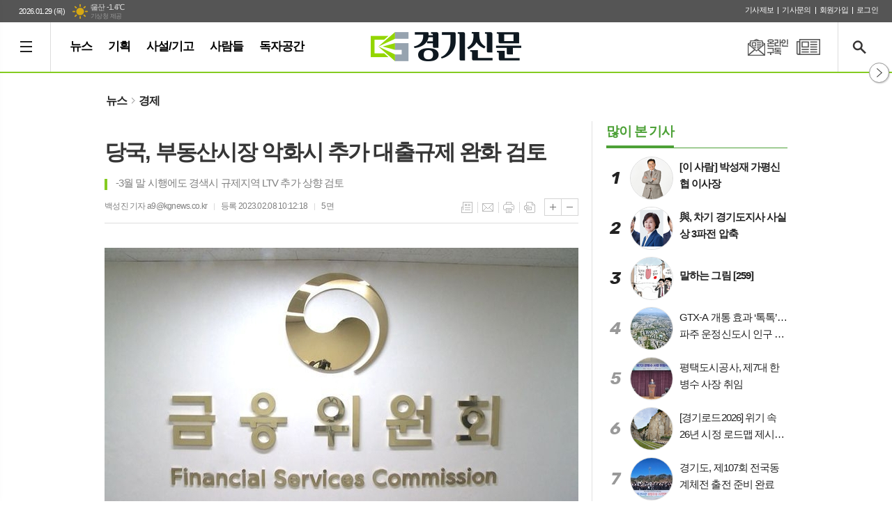

--- FILE ---
content_type: text/html; charset=utf-8
request_url: https://kgnews.co.kr/news/article.html?no=735931
body_size: 20694
content:
<!DOCTYPE html>
<html lang="ko">
<head>
<meta charset="UTF-8">
<meta http-equiv="X-UA-Compatible" content="IE=edge">
<meta name="viewport" content="width=1340">
<meta property="og:url"					content="https://www.kgnews.co.kr/news/article.html?no=735931" />
<meta property="og:type"				content="article" />
<meta property="og:title"				content="당국, 부동산시장 악화시 추가 대출규제 완화 검토" />
<meta property="og:description"			content="부동산 시장 경색 국면이 지속될 경우 금융당국이 올 상반기 추가 규제 완화를 통해 연착륙을 유도할 것으로 보인다. 8일 금융권 등에 따르면 금융위원회는 지난주 새해 업무보고에서 오는 3월 말부터 다주택자도 부동산 규제지역에서 주택담보대출(주담대)을 받을 수 있도록 주택담보대출비율(LTV)을 30%까지 허용하기로 했다. 임대·매매 사업자의 대출 규제도 해제해" />
<meta property="og:image"				content="https://www.kgnews.co.kr/data/photos/20230206/art_16758133155699_9c6b07.jpg" />
<meta name="twitter:url"				content="https://www.kgnews.co.kr/news/article.html?no=735931" />
<meta name="twitter:title"				content="당국, 부동산시장 악화시 추가 대출규제 완화 검토" />
<meta name="twitter:card"				content="photo" />
<meta name="twitter:image"				content="https://www.kgnews.co.kr/data/photos/20230206/art_16758133155699_9c6b07.jpg" />
<link rel="canonical" href="https://www.kgnews.co.kr/news/article.html?no=735931" />
<link rel="icon" href="https://www.kgnews.co.kr/favicon.ico" type="image/x-icon">
<link rel="shortcut icon" href="https://www.kgnews.co.kr/favicon.ico">
<link rel="apple-touch-icon-precomposed" href="/data/skin/layout/1/m19/images/favicon72.png">
<link rel="apple-touch-icon-precomposed" sizes="144x144" href="/data/skin/layout/1/m19/images/favicon144.png">
<link rel="alternate" type="application/rss+xml" title="RSS 2.0" href="/data/rss/news.xml">
<link type="text/css" rel="stylesheet" href="/data/skin/layout/1/m19/images/css/index_cache.css">
<link type="text/css" rel="stylesheet" href="/data/skin/content/1/theme_title/index_cache.css">
<link type="text/css" rel="stylesheet" href="/data/skin/content/1/widget/index.css">
<!--[if lte IE 8]>
<link rel="stylesheet" type="text/css" href="/data/skin/layout/1/m19/images/css/ie_cache.css">
<![endif]-->
<title>당국, 부동산시장 악화시 추가 대출규제 완화 검토</title>
<script type="application/ld+json">
{
  "@context": "https://schema.org",
  "@type": "NewsArticle",
  "headline": "당국, 부동산시장 악화시 추가 대출규제 완화 검토",
  "image": [
	"https://www.kgnews.co.kr/data/photos/20230206/art_16758133155699_9c6b07.jpg"
   ],
  "datePublished": "2023-02-08T10:12:18+09:00",
  "dateModified": "2023-02-08T10:15:17+09:00",
  "author": [{
	  "@type": "Person",
	  "name": "백성진 기자"
	}]
}
</script>
<link href="/data/cache/skin/1/head-cnts.css?20090508101900" type="text/css" rel="stylesheet" />
<link href="/data/cache/skin/1/article-cnts.css?20090508101900" type="text/css" rel="stylesheet" />
<meta name="subject" content="경기신문" />
<meta name="copyright" content="경기신문" />
<meta name="keywords" content="경기신문, 수도권, 경기도, 인천, 경기" />
<meta name="title" content="경기신문 - 기본에 충실한 경기·인천 지역 바른 신문" />
<meta name="description" content="경기도를 대표하는 경기신문은 정직하고 바른·사람을 존중하는 신문을 추구합니다. 진실이 통하는 대한민국! 경기신문이 앞장서겠습니다." />

<script type='text/javascript' src='/plugin/jquery/jquery-1.3.2.min.js'></script>
<script type='text/javascript' src='/js/common/jquery.cookie.js'></script>
<script type='text/javascript' src='/plugin/jquery/jquery-ui-1.7.2.custom.min.js'></script>
<script type='text/javascript' src='/plugin/jquery/plugins/jquery.floatobject-1.0.js'></script>
<script type='text/javascript' src='/plugin/jquery/plugins/jquery.uploadify-v2.1.0/swfobject.js'></script>
<script type='text/javascript' src='/plugin/jquery/plugins/jquery.uploadify-v2.1.0/jquery.uploadify.v2.1.0.min.js'></script>
<script type='text/javascript' src='/plugin/jquery/plugins/jquery.newsticker.js'></script>
<script type='text/javascript' src='/plugin/jquery/plugins/jquery-galleryview/jquery.easing.1.3.js'></script>
<script type='text/javascript' src='/plugin/jquery/plugins/jquery-galleryview/jquery.galleryview-1.1.js'></script>
<script type='text/javascript' src='/plugin/jquery/plugins/jquery-galleryview/jquery.timers-1.1.2.js'></script>
<script type='text/javascript' src='/js/iecontrol.js'></script>
<script type='text/javascript' src='/js/xml_supports.js'></script>
<script type='text/javascript' src='/js/menu.js'></script>
<script type='text/javascript' src='/js/mynews.js'></script>
<script type='text/javascript' src='/js/input.js'></script>
<script type="text/javascript" src="/js/common/jquery-1.11.1.js"></script>
<script type="text/javascript" src="/js/common/jquery.fitvids.js"></script>
<script type="text/javascript" src="/js/common/swipe.js"></script>
<script type="text/javascript" src="/js/common/jquery.bxslider.js"></script>
<script type="text/javascript" src="/js/common/jquery.sticky.js"></script>
<script type="text/javascript" src="/js/common/icheck.js"></script>
<script type="text/javascript" src="/js/common/jquery-ui-1.9.2.custom.js"></script>
<script type="text/javascript" src="/js/common/jquery.easy-ticker.js"></script>
<link type="text/css" rel="stylesheet" href="/js/common/swiper.css">
<script type="text/javascript" src="/js/common/swiper.jquery.min.js"></script>
<script type="text/javascript" src="/js/common/jquery.simplyscroll.js"></script>
<link type="text/css" rel="stylesheet" href="/js/common/slick.css">
<script type="text/javascript" src="/js/common/slick.js"></script>
<script type="text/javascript" src="/js/common/jquery.slimscroll.js"></script>
<script type="text/javascript">
	var jQuery11 = $.noConflict(true);
</script>
<script type="text/javascript" src="/js/common/style.js"></script>
<meta property="naverblog:title"				content="당국, 부동산시장 악화시 추가 대출규제 완화 검토" />

<script>
function ajaxGetSkinContent(layout_tpl, lay_no)
{
	$("#btn_more_" + lay_no).hide();
	$("#btn_more_loading_" + lay_no).show();
	if($("#skin_content_" + lay_no).attr("data-page") === undefined)
	{
		$("#skin_content_" + lay_no).attr("data-page", 1);
	}
	var page = Number($("#skin_content_" + lay_no).attr("data-page")) + 1;
	var mode = "get_skin_content";
	var parameter = "mode=" + mode + "&layout_tpl=" + layout_tpl + "&lay_no=" + lay_no + "&ajax_page=" + page + "&sec_no=";

	$.ajax({
		url: "/news/ajax.php",
		data: parameter,
		dataType: "json",
		type:"POST",
		error: function(error) {
			console.log(error);
			return;
		},
		success: function(data){

			if(data.error_code)
			{
				console.log(data.error_message);
				return false;
			}
			$("#skin_content_" + lay_no).append($(data.html).find("#skin_content_" + lay_no).html());
			$("#skin_content_" + lay_no).attr("data-page", page);

			if($(data.html).find("#skin_content_" + lay_no).children().length >= $("#skin_content_" + lay_no).attr("data-count"))
			{
				$("#btn_more_" + lay_no).show();
			}
			$("#btn_more_loading_" + lay_no).hide();
		},
	});
}
</script>

</head>

<body>


<div class="respon_wrap active">
	
	<div class="body_wrap">

		<!-- HEADER -->
		<!-- 접근성 메뉴 -->
<ul class="accessibility">
	<li><a href="#gnb">주메뉴 바로가기</a></li>
	<li><a href="#container">본문 바로가기</a></li>
</ul>

<script>
function bookmark(title, url) {
	if ( document.all ) {							// ie
		window.external.AddFavorite(url, title);
	} else if ( window.sidebar ) {					// firefox
		window.sidebar.addPanel(title, url, "");
	} else if(window.opera && window.print) {		// opera
		var elem = document.createElement("a");
		elem.setAttribute('href',url);
		elem.setAttribute('title',title);
		elem.setAttribute('rel','sidebar');
		elem.click(); // this.title=document.title;
	} else {
		alert("해당 브라우저는 즐겨찾기 추가 기능이 지원되지 않습니다.\n수동으로 즐겨찾기 하시거나 Ctrl+D 키를 눌러주시기 바랍니다. ");
	}
}
</script>

<div class="head_wrap">
	<!-- 상단 네비게이터 -->
	<div class="wrapper top_nav">
		<div>
			<p class="today_txt">2026.01.29 (목)</p>
			
									<div class="weather_box wt02 ico02">
							<ul class="weather_slide" id="weather_slide_ec853fde83acce00845992b7ffc617ab">
																<li class="icon_w"><span class="iw01">맑음</span>동두천 -6.9℃</li>
																<li class="icon_w"><span class="iw01">맑음</span>강릉 -2.6℃</li>
																<li class="icon_w"><span class="iw01">맑음</span>서울 -4.7℃</li>
																<li class="icon_w"><span class="iw01">맑음</span>대전 -5.2℃</li>
																<li class="icon_w"><span class="iw01">맑음</span>대구 -1.6℃</li>
																<li class="icon_w"><span class="iw01">맑음</span>울산 -1.4℃</li>
																<li class="icon_w"><span class="iw01">맑음</span>광주 -3.2℃</li>
																<li class="icon_w"><span class="iw01">맑음</span>부산 -0.3℃</li>
																<li class="icon_w"><span class="iw01">맑음</span>고창 -5.7℃</li>
																<li class="icon_w"><span class="iw01">맑음</span>제주 2.7℃</li>
																<li class="icon_w"><span class="iw01">맑음</span>강화 -5.4℃</li>
																<li class="icon_w"><span class="iw01">맑음</span>보은 -6.0℃</li>
																<li class="icon_w"><span class="iw01">맑음</span>금산 -6.9℃</li>
																<li class="icon_w"><span class="iw01">맑음</span>강진군 -3.2℃</li>
																<li class="icon_w"><span class="iw01">맑음</span>경주시 -1.9℃</li>
																<li class="icon_w"><span class="iw01">맑음</span>거제 1.0℃</li>
															</ul>
							<script>
								jQuery11('#weather_slide_ec853fde83acce00845992b7ffc617ab').bxSlider({
									auto: true,
									mode: 'fade',
									pause: 2500
								});
							</script>
							<a href="http://www.kma.go.kr/" class="wc" target="_blank">기상청 제공</a>
						</div>
			
			<ul class="tn_right">
								
				<li><a href="/home/page.html?code=report" >기사제보</a></li>
				<li><a href="/home/page.html?code=contact" >기사문의</a></li>
				
								<li><a href="/member/member_join.html">회원가입</a></li>
				<li><a href="/member/member_login.html">로그인</a></li>
								<!--<li>2026년 01월 29일 00시 42분</li>-->
			</ul>
			
		</div>
	</div>
	
	<!-- 헤더 -->
	<div id="header" class="wrapper head_cen">
		<div>
			<div class="pr">
				
				<h1 class="top_logo"><b><a href='/' target='_top' onfocus='blur()'><img src='/data/design/logo/toplogo_20200714111358.png'   alt='경기신문 - 기본에 충실한 경기·인천 지역 바른 신문' class='png24' /></a></b></h1>
				<a href="javascript:void(0)" class="btn_all_search tooltip" title="검색">검색창 열기</a>
				<a href="/ezview/index.html" class="btn_pdf_vi tooltip" title="PDF 지면신문 보기" target="_blank">PDF 지면신문 보기</a>
				<a href="/home/page.html?code=mailing" class="btn_nl tooltip" title="온라인구독">온라인구독</a>
				<!--<a href="#" target="_blank" class="btn_youtube tooltip" title="경기신문 유튜브 채널">경기신문 유튜브 채널</a>-->
				<a href="javascript:void(0);" class="btn_aside open" style="display: none;">열기</a>
				<a href="javascript:void(0);" class="btn_aside close">닫기</a>
				
				
							
				<!-- GNB 서브 세로형-->
				<ul id="gnb" class="vertical">
										<li><a href="#" class="all_nav"><span>메뉴</span></a></li>
															<li>
						<a href="/news/section.html?sec_no=233"   title="뉴스">뉴스</a>
												<ul id="submenu1" style="display: none;">
														<li><a href="/news/section_list_all.html?sec_no=234" ><span>정치</span></a></li>
														<li><a href="/news/section_list_all.html?sec_no=236" ><span>사회</span></a></li>
														<li><a href="/news/section_list_all.html?sec_no=235" ><span>경제</span></a></li>
														<li><a href="/news/section_list_all.html?sec_no=237" ><span>문화</span></a></li>
														<li><a href="/news/section_list_all.html?sec_no=309" ><span>연예</span></a></li>
														<li><a href="/news/section_list_all.html?sec_no=238" ><span>체육</span></a></li>
														<li><a href="/news/section_list_all.html?sec_no=253" ><span>인천</span></a></li>
														<li><a href="/news/section_list_all.html?sec_no=239" ><span>지역</span></a></li>
														<li><a href="/news/section_list_all.html?sec_no=252" ><span>생활</span></a></li>
														<li><a href="/news/section_list_all.html?sec_no=240" ><span>사진</span></a></li>
														<li><a href="/news/section_list_all.html?sec_no=310" ><span>영상</span></a></li>
														<li><a href="/news/section_list_all.html?sec_no=260" ><span>국제</span></a></li>
													</ul>		
											</li>
										<li>
						<a href="/news/section.html?sec_no=254"   title="기획">기획</a>
											</li>
										<li>
						<a href="/news/section.html?sec_no=256"   title="사설/기고">사설/기고</a>
											</li>
										<li>
						<a href="/news/section.html?sec_no=20"   title="사람들">사람들</a>
												<ul id="submenu4" style="display: none;">
														<li><a href="/news/section_list_all.html?sec_no=151" ><span>인터뷰</span></a></li>
														<li><a href="/news/section_list_all.html?sec_no=232" ><span>인사</span></a></li>
														<li><a href="/news/section_list_all.html?sec_no=303" ><span>본사손님</span></a></li>
														<li><a href="/news/section_list_all.html?sec_no=257" ><span>사고</span></a></li>
														<li><a href="/news/section_list_all.html?sec_no=258" ><span>부고</span></a></li>
														<li><a href="/news/section_list_all.html?sec_no=259" ><span>결혼</span></a></li>
													</ul>		
											</li>
										<li>
						<a href="/mybbs/bbs.html?bbs_code=notice1"   title="독자공간">독자공간</a>
												<ul id="submenu5" style="display: none;">
														<li><a href="/mybbs/bbs.html?bbs_code=notice1" ><span>알림</span></a></li>
														<li><a href="/home/page.html?code=mytown" ><span>우리동네</span></a></li>
														<li><a href="/home/page.html?code=report" ><span>제보/투고</span></a></li>
														<li><a href="/news/section_list_all.html?sec_no=249" ><span>보도자료</span></a></li>
														<li><a href="/mybbs/bbs.html?bbs_code=social" ><span>사회공헌</span></a></li>
														<li><a href="/mybbs/bbs.html?bbs_code=pdf" ><span>보도평가위</span></a></li>
														<li><a href="/home/page.html?code=contact" ><span>불편신고</span></a></li>
														<li><a href="/home/page.html?code=apply" ><span>구독신청</span></a></li>
														<li><a href="/home/page.html?code=jh" ><span>제휴문의</span></a></li>
														<li><a href="/home/page.html?code=ad" ><span>광고문의</span></a></li>
													</ul>		
											</li>
									</ul>
				<script type="text/javascript">
				jQuery11(function(){
					
					var gnbMenu = jQuery11('#gnb > li');
					
					gnbMenu.hover(function(){
						jQuery11(this).children('a').addClass('on');
						jQuery11(this).children('ul').stop().slideDown(200);
					}, function(){
						jQuery11(this).children('a').removeClass('on');
						jQuery11(this).children('ul').hide();
					});
					
					jQuery11('#gnb > li').on('mouseover',function(){
						var li = jQuery11(this).find("li").find("span");
						var max = 0;
						for(var i = 0; i < li.length; i++)
						{
							if(max < $(li[i]).outerWidth(true) + 1)
							{
								max = $(li[i]).outerWidth(true) + 1;
							}
						}
						jQuery11(this).find("ul").css('width', max);
					});
				});
				</script>
								
				
			</div>
			
		</div>
	</div>
</div>



<div class="allnav_wrap">
	
	<div class="swiper-container">
		<div class="swiper-wrapper">
			<div class="swiper-slide">
				<h6><a href='/' target='_top' onfocus='blur()'><img src='/data/design/logo/toplogo_20200714111358.png'   alt='경기신문 - 기본에 충실한 경기·인천 지역 바른 신문' class='png24' /></a></h6>
				<a href="#" class="allnav_close">닫기</a>
				
				<ul class="allnav">
										<li>
						<a href="/news/section.html?sec_no=233"  >뉴스</a>
												<ul id="submenu1">
														<li><a href="/news/section_list_all.html?sec_no=234" ><span>정치</span></a></li>
														<li><a href="/news/section_list_all.html?sec_no=236" ><span>사회</span></a></li>
														<li><a href="/news/section_list_all.html?sec_no=235" ><span>경제</span></a></li>
														<li><a href="/news/section_list_all.html?sec_no=237" ><span>문화</span></a></li>
														<li><a href="/news/section_list_all.html?sec_no=309" ><span>연예</span></a></li>
														<li><a href="/news/section_list_all.html?sec_no=238" ><span>체육</span></a></li>
														<li><a href="/news/section_list_all.html?sec_no=253" ><span>인천</span></a></li>
														<li><a href="/news/section_list_all.html?sec_no=239" ><span>지역</span></a></li>
														<li><a href="/news/section_list_all.html?sec_no=252" ><span>생활</span></a></li>
														<li><a href="/news/section_list_all.html?sec_no=240" ><span>사진</span></a></li>
														<li><a href="/news/section_list_all.html?sec_no=310" ><span>영상</span></a></li>
														<li><a href="/news/section_list_all.html?sec_no=260" ><span>국제</span></a></li>
													</ul>		
											</li>
										<li>
						<a href="/news/section.html?sec_no=254"  >기획</a>
											</li>
										<li>
						<a href="/news/section.html?sec_no=256"  >사설/기고</a>
											</li>
										<li>
						<a href="/news/section.html?sec_no=20"  >사람들</a>
												<ul id="submenu4">
														<li><a href="/news/section_list_all.html?sec_no=151" ><span>인터뷰</span></a></li>
														<li><a href="/news/section_list_all.html?sec_no=232" ><span>인사</span></a></li>
														<li><a href="/news/section_list_all.html?sec_no=303" ><span>본사손님</span></a></li>
														<li><a href="/news/section_list_all.html?sec_no=257" ><span>사고</span></a></li>
														<li><a href="/news/section_list_all.html?sec_no=258" ><span>부고</span></a></li>
														<li><a href="/news/section_list_all.html?sec_no=259" ><span>결혼</span></a></li>
													</ul>		
											</li>
										<li>
						<a href="/mybbs/bbs.html?bbs_code=notice1"  >독자공간</a>
												<ul id="submenu5">
														<li><a href="/mybbs/bbs.html?bbs_code=notice1" ><span>알림</span></a></li>
														<li><a href="/home/page.html?code=mytown" ><span>우리동네</span></a></li>
														<li><a href="/home/page.html?code=report" ><span>제보/투고</span></a></li>
														<li><a href="/news/section_list_all.html?sec_no=249" ><span>보도자료</span></a></li>
														<li><a href="/mybbs/bbs.html?bbs_code=social" ><span>사회공헌</span></a></li>
														<li><a href="/mybbs/bbs.html?bbs_code=pdf" ><span>보도평가위</span></a></li>
														<li><a href="/home/page.html?code=contact" ><span>불편신고</span></a></li>
														<li><a href="/home/page.html?code=apply" ><span>구독신청</span></a></li>
														<li><a href="/home/page.html?code=jh" ><span>제휴문의</span></a></li>
														<li><a href="/home/page.html?code=ad" ><span>광고문의</span></a></li>
													</ul>		
											</li>
									</ul>
			</div>
		</div>
		
	    <!-- Add Scroll Bar -->
	    <div class="swiper-scrollbar"></div>
	</div>
	
	<script>
	var swiper = new Swiper('.swiper-container', {
		direction: 'vertical',
		slidesPerView: 'auto',
		freeMode: true,
		freeModeMomentumBounce: false,
		freeModeMomentumBounceRatio: 0,
		scrollbar: { 
			el: '.swiper-scrollbar'
		},
		mousewheel: true,
	});
	</script>
  
</div>

<div class="allnav_mask" style="display: none;"></div>
<script type="text/javascript">
jQuery11(function(){

	var allBody = jQuery11('html');
	var allNav = jQuery11('.all_nav');
	var allNavWrap = jQuery11('.allnav_wrap');
	var allNavClose = jQuery11('.allnav_close');
	var allNavMask = jQuery11('.allnav_mask');
	
	allNav.on('click',function(){
		if(allNavWrap.css('left') == ('-240px')){
			allBody.addClass('hidden');
			allNavWrap.addClass('active');
			allNavMask.show();
			return false;
		} else {
			allBody.removeClass('hidden');
			allNavWrap.removeClass('active');
			allNavMask.hide();
			return false;
		};
	});
	
	allNavClose.on('click',function(){
		allBody.removeClass('hidden');
		allNavWrap.removeClass('active');
		allNavMask.hide();
		return false;
	});
	
	allNavMask.on('click',function(){
		allBody.removeClass('hidden');
		allNavWrap.removeClass('active');
		allNavMask.hide();
		return false;
	});
	
	jQuery11(document).on('click',function(){
		allBody.removeClass('hidden');
		allNavWrap.removeClass('active');
		allNavMask.hide();
	});
	allNavWrap.on('click',function(e){ 
		e.stopPropagation(); 
	});
	
});
</script>

		
		<!-- STICKY BANNER -->
		<div class="top_banner">
		    <div class="banner_wrap">
		         <div class="banner_left">
			         <div class="stt_banner_wrap02">
				         <div style="width:160px;margin:170px auto 5px;text-align:center;"><script src="https://media.adpnut.com/cgi-bin/PelicanC.dll?impr?pageid=03ZD&out=script"></script></div>

				     </div>
			         <div class="fix_banner_wrap02">
				         
			         </div>
		         </div>
		         <div class="banner_right">
			         <div class="stt_banner_wrap">
				         <div style="width:160px;margin:170px auto 5px;text-align:center;"><script src="https://media.adpnut.com/cgi-bin/PelicanC.dll?impr?pageid=04XN&lang=utf-8&out=script"></script>
</div>
				     </div>
			         <div class="fix_banner_wrap">
				         
			         </div>
		         </div>
		    </div> 
		</div>
		
		<!-- CONTENT -->
		<div class="contents column-wrap">
			<div class="con_left">
				<div>
										<div class="pr pb00">
						<ul class="art_top_nav">
							<li><a href="section_list_all.html?sec_no=233">뉴스</a></li>
														<li><a href="section_list_all.html?sec_no=235">경제</a></li>
													</ul>
					</div>
					
					<div>
						<div style="width:728px;margin:0 auto 20px;text-align:center;"><script src="https://media.adpnut.com/cgi-bin/PelicanC.dll?impr?pageid=01qb&out=script"></script></div>
					</div>
					
					<script type="text/javascript">
					$(function(){
						var artHeight = $('.arv_008 .art_top').outerHeight() + 30;
						
						$(window).scroll(function(){
							var artTopScroll = $(this).scrollTop(),
								HeadHeight01 = $('.head_wrap').outerHeight(),
								HeadHeight02 = $('.arv_008 .art_top').outerHeight(),
								HeadHeight03 = $('.art_top_nav').outerHeight(),
								topHeight = HeadHeight01 + HeadHeight02 + HeadHeight03 + 30;
							
							if(artTopScroll >= topHeight){
								$('.arv_008').css('padding-top', artHeight);
								$('.fix_art_top').addClass('fix');
							}
							else {
								$('.arv_008').css('padding-top', '0');
								$('.fix_art_top').removeClass('fix');
							}
						});
					});
					</script>
										
					<div class="line_wrap no_bb">
						<div class="column col73">
							<div>
								<div>
																		
									<div class="arv_001_01">
    <div class="art_top">
		<h2>당국, 부동산시장 악화시 추가 대출규제 완화 검토</h2>
		
		<h3>-3월 말 시행에도 경색시 규제지역 LTV 추가 상향 검토</h3>
		
		<ul class="art_info">
						<li><a href="/news/article_list_writer.html?name=%EB%B0%B1%EC%84%B1%EC%A7%84+%EA%B8%B0%EC%9E%90">백성진 기자  a9@kgnews.co.kr</a></li>
						<li>등록 2023.02.08 10:12:18</li>
									<li>5면</li>
				    </ul>

		<ul class="util">
	        <li class="u01"><a href="/news/section.html?sec_no=235" title="목록" class="tooltip">목록</a></li>
	        <li class="u02"><a href="javascript:openWin('/news/mail_form.html?no=735931', 'mail_pop', '700', '700', 'yes');" title="메일" class="tooltip">메일</a></li>
						<li class="u03"><a href="javascript:openWin('/news/article_print.html?no=735931', 'print_pop', '760', '600', 'yes');" title="프린트" class="tooltip">프린트</a></li>
			
	        <li class="u04"><a href="/news/scrap_proc.php?mode=insert&no=735931" title="스크랩" class="tooltip">스크랩</a></li>
	    </ul>    
	    <ul class="txt_zoom">
	        <li class="tz01"><a href="#" onClick="javascript:news_large(); return false;" title="글씨크기 크게" class="tooltip">글씨크기 크게</a></li>
			<li class="tz02"><a href="#" onClick="javascript:news_small(); return false;" title="글씨크기 작게" class="tooltip">글씨크기 작게</a></li>
	    </ul>
	</div>
	<div class="cnt_view news_body_area">
	
		<!-- 기사본공 필수 공용 : Smart Editor Style Sheet -->
		<link href="/plugin/SEditor/css/style.css" rel="stylesheet" type="text/css">


				<div style="font-size:17px;" id="news_body_area" class="smartOutput" itemprop="articleBody">
			
			<img alt="" class="sm-image-c" src="https://www.kgnews.co.kr/data/photos/20230206/art_16758133155699_9c6b07.jpg" title="금융당국이 추가 규제 완화를 통해 부동산 시장 연착륙을 유도할 것으로 보인다. (사진=연합뉴스)" xtype="photo">




<p>&nbsp;</p>

<p>부동산 시장 경색 국면이 지속될 경우 금융당국이 올 상반기 추가 규제 완화를 통해 연착륙을 유도할 것으로 보인다.</p>

<p>&nbsp;</p>

<p>8일 금융권 등에 따르면 금융위원회는 지난주 새해 업무보고에서 오는 3월 말부터 다주택자도 부동산 규제지역에서 주택담보대출(주담대)을 받을 수 있도록 주택담보대출비율(LTV)을 30%까지 허용하기로 했다.</p>

<p>&nbsp;</p>


<div style='clear:both;margin:0 auto;margin-bottom:20px;width:680px;'><script src="https://media.adpnut.com/cgi-bin/PelicanC.dll?impr?pageid=06Xf&out=script"></script></div><p>임대·매매 사업자의 대출 규제도 해제해 3월 말부터 규제 지역 내 LTV는 30%까지, 비규제 지역은 60%까지 허용하기로 했다. 무주택자와 1주택자는 지난 1·3 부동산대책을 통해 LTV 한도가 규제 지역은 50%, 비규제 지역은 70%로 확대됐다.</p>

<p>&nbsp;</p>

<p>금융위원회는 3월 말부터 대출 규제 완화를 시행한 뒤 부동산 시장 경색이 지속될 경우 대출 규제 추가 완화를 검토할 예정이다. 금융당국 관계자는 "가계 부채 및 주택 시장 상황을 봐가며 대출 규제 추가 완화도 검토할 수 있다"고 했다.</p>

<p>&nbsp;</p>

<p>금융위가 새해 업무보고에서 제시한 추가 부동산 대출 규제 완화 방안은 1주택자의 LTV를 더 확대하는 것이다.</p>

<p>&nbsp;</p>


<div style='clear:both;margin:0 auto;margin-bottom:20px;width:680px;height:280px;'><iframe width="680" height="280" src="https://media.adpnut.com/cgi-bin/PelicanC.dll?impr?pageid=06Xg&out=iframe" allowTransparency = "true" marginwidth="0" marginheight="0" hspace="0" vspace="0" frameborder="0" scrolling="no" sandbox="allow-same-origin allow-scripts allow-forms allow-top-navigation allow-popups allow-modals allow-top-navigation-by-user-activation allow-popups-to-escape-sandbox"></iframe></div><p>아울러 2주택자의 대출 규제도 더 풀어서 규제 지역 내 LTV를 30%에서 40%, 임대 사업자는 규제 지역 내 LTV를 30%에서 50%까지 상향하는 방안 등이 검토되고 있다.</p>

<p>&nbsp;</p>

<p>이 관계자는 "3월 말에 부동산 대출 규제 완화책이 나오는데 그런데도 부동산 시장이 안 좋아지면 다음 규제 완화 조치는 이런 정도를 생각하고 있다고 보면 된다"고 덧붙였다.</p>

<p>&nbsp;</p>

<p>금융위원회는 부동산 대출 규제 완화를 둘러싼 쟁점에 대한 대응 방안도 제시했다.</p>

<p>&nbsp;</p>

<p>우선 다주택자 규제 완화가 '부자 지원', '부동산 경기 띄우기'라는 비판이 나오는 것과 관련해 수요자 애로 해소를 위해 1주택자의 LTV 규제를 완화해왔으며 '단계적 정상화' 기조 아래 다주택자 규제를 정상화하는 것이라는 입장이다.</p>

<p>&nbsp;</p>

<p>고금리로 인해 대출 규제 정상화 효과가 크지 않다는 일부 비판에 대해서는 부동산 규제가 다각도로 완화되고 있으며, 특례보금자리론 등을 통해 실수요자 주거 비용 경감도 지원할 계획임을 강조한다는 복안이다.</p>

<p>&nbsp;</p>

<p>김주현 금융위원장은 "능력이 되고 부채를 갚을 수 있다면 충분히 (대출)할 수 있게 해줘야 한다"며 "이런저런 이유로 꽁꽁 막아놓으면 돈이 안 돌 수 있다"고 말했다. 다만 과잉 부채가 우려된다는 점에서 총부채원리금상환비율(DSR) 규제는 유지할 방침이다.</p>

<p>&nbsp;</p>

<p>[ 경기신문 = 백성진 기자 ]</p>
		</div>
			
		
		<script type="text/javascript">
					
		var MYNEWS_PHOTO_LIMIT_WIDTH = parseInt("680");
		

			var imageLoaded = function(obj) {
				
				console.log(1);
				
				// Run onload code.
				var title = obj.attr('title');
				obj.attr('alt', title);
				obj.removeAttr('title');
			
				var image_align_class = "";
				var clazz = obj.attr('class');
				if (clazz != null && clazz.length > 0) {
					image_align_class = " "+clazz;
				}

				// 에디터에서 들어간 기사가 아닐 경우, 태그 씌우지 않음
				if(obj.attr('xtype') === undefined)
				{
					return;
				}

				obj.attr('class', 'img');
				obj.removeAttr('xtype');
			
				var w = obj.width();
				if (isNaN(w)) {
					w = 0;
				}
				var h = parseInt(obj.css('height'));
				if (isNaN(h)) {
					h = 0;
				}
			
				if (w <= 0) {
					var timg = new Image();
					timg.src = this.src;
					w = parseInt(timg.width);
					if (isNaN(w)) {
						//...
					}
				}
				if (w > MYNEWS_PHOTO_LIMIT_WIDTH) {
					var pct = parseFloat(MYNEWS_PHOTO_LIMIT_WIDTH) / parseFloat(w);
					w = MYNEWS_PHOTO_LIMIT_WIDTH;
			
					if (pct > 0 && pct < 1 && h > 0) {
						h = Math.floor(parseFloat(h) * pct);
					}
				}
				obj.css('width', w+"px");
			
				if (h > 0) {
					obj.css('height', h+"px");
				}
			
				if(image_align_class.trim() == "sm-image-c")
				{
					obj.wrap("<div class='imgframe "+image_align_class+"' style='display:block;width:100%;'></div>");
				}
				else
				{
					obj.wrap("<div class='imgframe "+image_align_class+"' style='display:inline-block;width:"+w+"px;'></div>");
				}
				if (title != null && title.length > 1) { // 기본 공백 무시
					if (title.indexOf('▲') == -1) {
						title = '▲ ' + title;
					}
//					obj.after("<div class='imgcaption2' style='display:inline-block;width:"+w+"px;'>"+title+"</div>");
					obj.after("<div style='display:block;text-align:center'><div class='imgcaption2' style='display:inline-block;width:"+w+"px;'>"+title+"</div></div>");
				}
			}

		var img_caption = setInterval(make_caption, 1000);

		function make_caption()
		{
			/*
			$("img[xtype='photo']").each(function() {
				if($(this).width() > 0)
				{
					imageLoaded($(this));
					clearInterval(img_caption);
				}
			});
			*/
			$("div.news_body_area img").each(function() {
				if($(this).width() > 0)
				{
					imageLoaded($(this));
					clearInterval(img_caption);
				}
			});
		}
		</script>
	
	
		
				<div class="art_more"><a href="/news/article_list_writer.html?name=%EB%B0%B1%EC%84%B1%EC%A7%84+%EA%B8%B0%EC%9E%90"><b>백성진 기자 </b>의 전체기사 보기</a></div>
			

			
	</div>


	
</div>

<script type="text/javascript">
var art_font_size = parseInt($('#news_body_area, .box_art > div').css('fontSize'));

function news_large()
{
  art_font_size++;
  if (art_font_size > 30)
    art_font_size = 30;
  news_reset_font();
}

function news_small()
{
  art_font_size--;
  if (art_font_size < 10)
    art_font_size = 10;
  news_reset_font();
}

function news_reset_font()
{
  $('#news_body_area').css('fontSize', art_font_size+'px');
}
</script>


<!-- 동영상 하단 고정 -->
<script type="text/javascript">
jQuery11(function() {
	var movieWrap = jQuery11('div').hasClass('x-movie');
	
	if(movieWrap == true) {
		$('.x-movie').children('iframe').wrap('<div class="mov_wrap"></div>');
		$('.x-movie').eq(0).children('div').children('iframe').after('<a href="javascript:void(0)">닫기</a>');
	
		var xMovieTop = jQuery11('.x-movie').eq(0).offset().top;
		var xMovieHei = jQuery11('.x-movie iframe').eq(0).outerHeight();
		var total = xMovieTop + xMovieHei;
		var screenFix = true;
		
		jQuery11('.x-movie').eq(0).css('height', xMovieHei + 'px').css('width', '100%');
		
		jQuery11('.x-movie > div > a').on('click', function(){
			screenFix = false;
			jQuery11('.x-movie').eq(0).removeClass('fixed');
			return false;
		});
		
		jQuery11(window).scroll(function(){
			
			var movTopFix = jQuery11(this).scrollTop();
			
			if($(window).scrollTop() == 0){
				screenFix = true
			};
			
			if(movTopFix >= total && screenFix){
				screenFix = true;
				jQuery11('.x-movie').eq(0).addClass('fixed');
			}
			else {
				jQuery11('.x-movie').eq(0).removeClass('fixed');
			};
			
		}).trigger('scroll');
	}
	
});
</script>
<!-- // 동영상 하단 고정 --><div class="arv_002    ">
	<div class="wrap">
		
		<script src="//developers.kakao.com/sdk/js/kakao.min.js"></script>
		<script type="text/javascript" src="/js/social.js?20180607110000"></script>
				<script>
		<!--
		Kakao.init('76211bd00653b36f983fbd8e4d4431b1');
		//-->
		</script>
				
		<div id="dek" style="position:absolute; visibility:hidden; z-index:-1;"></div>
	
		<!-- 기사 공유 -->
		<ul class="btn_share">
			<li class="bs01"><a href="#" onclick="openSocial('facebook', 'https://www.kgnews.co.kr/news/article.html?no=735931', '%EB%8B%B9%EA%B5%AD%2C%20%EB%B6%80%EB%8F%99%EC%82%B0%EC%8B%9C%EC%9E%A5%20%EC%95%85%ED%99%94%EC%8B%9C%20%EC%B6%94%EA%B0%80%20%EB%8C%80%EC%B6%9C%EA%B7%9C%EC%A0%9C%20%EC%99%84%ED%99%94%20%EA%B2%80%ED%86%A0', 'www.kgnews.co.kr', '경기신문',  '', '');return false;" title="페이스북" class="tooltip">페이스북</a></li>
			<li class="bs02"><a href="#" onclick="openSocial('twitter', 'https://www.kgnews.co.kr/news/article.html?no=735931', '%EB%8B%B9%EA%B5%AD%2C%20%EB%B6%80%EB%8F%99%EC%82%B0%EC%8B%9C%EC%9E%A5%20%EC%95%85%ED%99%94%EC%8B%9C%20%EC%B6%94%EA%B0%80%20%EB%8C%80%EC%B6%9C%EA%B7%9C%EC%A0%9C%20%EC%99%84%ED%99%94%20%EA%B2%80%ED%86%A0', 'www.kgnews.co.kr', '경기신문',  '', '');return false;" title="엑스" class="tooltip">엑스</a></li>
			<li class="bs03"><a href="#" onclick="openSocial('kakaotalk', 'https://www.kgnews.co.kr/news/article.html?no=735931', '%EB%8B%B9%EA%B5%AD%2C%20%EB%B6%80%EB%8F%99%EC%82%B0%EC%8B%9C%EC%9E%A5%20%EC%95%85%ED%99%94%EC%8B%9C%20%EC%B6%94%EA%B0%80%20%EB%8C%80%EC%B6%9C%EA%B7%9C%EC%A0%9C%20%EC%99%84%ED%99%94%20%EA%B2%80%ED%86%A0', 'www.kgnews.co.kr', '경기신문',  '%26nbsp%3B%0D%0A%0D%0A%EB%B6%80%EB%8F%99%EC%82%B0%20%EC%8B%9C%EC%9E%A5%20%EA%B2%BD%EC%83%89%20%EA%B5%AD%EB%A9%B4%EC%9D%B4%20%EC%A7%80%EC%86%8D%EB%90%A0%20%EA%B2%BD%EC%9A%B0%20%EA%B8%88%EC%9C%B5%EB%8B%B9%EA%B5%AD%EC%9D%B4%20%EC%98%AC%20%EC%83%81%EB%B0%98%EA%B8%B0%20%EC%B6%94%EA%B0%80%20%EA%B7%9C%EC%A0%9C%20%EC%99%84%ED%99%94%EB%A5%BC%20%ED%86%B5%ED%95%B4%20%EC%97%B0%EC%B0%A9%EB%A5%99%EC%9D%84%20%EC%9C%A0%EB%8F%84%ED%95%A0%20%EA%B2%83%EC%9C%BC%EB%A1%9C%20%EB%B3%B4%EC%9D%B8%EB%8B%A4.%0D%0A%0D%0A%26nbsp%3B%0D%0A%0D%0A8%EC%9D%BC%20%EA%B8%88%EC%9C%B5%EA%B6%8C%20%EB%93%B1%EC%97%90%20%EB%94%B0%EB%A5%B4%EB%A9%B4%20%EA%B8%88%EC%9C%B5%EC%9C%84%EC%9B%90%ED%9A%8C%EB%8A%94%20%EC%A7%80%EB%82%9C%EC%A3%BC%20%EC%83%88%ED%95%B4%20%EC%97%85%EB%AC%B4%EB%B3%B4%EA%B3%A0%EC%97%90%EC%84%9C%20%EC%98%A4%EB%8A%94%203%EC%9B%94%20%EB%A7%90%EB%B6%80%ED%84%B0%20%EB%8B%A4%EC%A3%BC%ED%83%9D%EC%9E%90%EB%8F%84%20%EB%B6%80%EB%8F%99%EC%82%B0%20%EA%B7%9C%EC%A0%9C%EC%A7%80%EC%97%AD%EC%97%90%EC%84%9C', 'https://www.kgnews.co.kr/data/photos/20230206/art_16758133155699_9c6b07.jpg', '680', '382');return false;" title="카카오톡" class="tooltip">카카오톡</a></li>
						<li class="bs05"><a href="#" onclick="openSocial('naverblog', 'https://www.kgnews.co.kr/news/article.html?no=735931', '', 'www.kgnews.co.kr', '경기신문',  '', '');return false;" title="네이버블로그" class="tooltip">네이버블로그</a></li>
			<li class="bs06"><a href="#" onclick="openSocial('navershare', 'https://www.kgnews.co.kr/news/article.html?no=735931', '', 'www.kgnews.co.kr', '경기신문',  '', '');return false;" title="네이버카페" class="tooltip">네이버카페</a></li>
			<li class="bs07"><a href="#" onclick="openSocial('band', 'https://www.kgnews.co.kr/news/article.html?no=735931', '%EB%8B%B9%EA%B5%AD%2C%20%EB%B6%80%EB%8F%99%EC%82%B0%EC%8B%9C%EC%9E%A5%20%EC%95%85%ED%99%94%EC%8B%9C%20%EC%B6%94%EA%B0%80%20%EB%8C%80%EC%B6%9C%EA%B7%9C%EC%A0%9C%20%EC%99%84%ED%99%94%20%EA%B2%80%ED%86%A0', 'www.kgnews.co.kr', '경기신문',  '', '');return false;" title="밴드" class="tooltip">밴드</a></li>
				
		</ul>
		<!-- //기사 공유 -->
	
				<p class="copyright">저작권자 © 경기신문 무단전재 및 재배포 금지</p>
			</div>
</div><div class="arv_003">

	
	
	
	
</div><hr class='skin_margin' style='height:20px;'>
<div style="width:680px;margin:0 auto 20px;text-align:center;">
<iframe width="680" height="550" src="https://media.adpnut.com/cgi-bin/PelicanC.dll?impr?pageid=06X3&out=iframe" allowTransparency = "true" marginwidth="0" marginheight="0" hspace="0" vspace="0" frameborder="0" scrolling="no" sandbox="allow-same-origin allow-scripts allow-forms allow-top-navigation allow-popups allow-modals allow-top-navigation-by-user-activation allow-popups-to-escape-sandbox"></iframe>
</div><div class="arv_004">


<!-- 의견글// -->
<div id="commentPane"></div>

</div>

<script type="text/javascript">

var cmtPageNo = 1;

function ajaxCommentList(page)
{
	var parameter = 'no=735931&target_code=A&page=' + page;

	$.ajax({
		url: '/news/comment.html',
		data: parameter,
		dataType: 'json',
		type:'POST',
		error: function(error) {
			console.log(error); 
			return; 
		},
		success: function(data){

			if(data.error_code)
			{
				console.log(data.error_message);
				return false;
			}
			
			$("#commentPane").html(data.html);
			cmtPageNo = page;
		},
	});
}

ajaxCommentList(1);

function chk_len(cmt_no, limit_length)
{
	var len = $('#body_' + cmt_no).val().length;
	$('#cur_len_' + cmt_no).html(len);
	if (len > limit_length)
	{
		var keycode = window.event.keyCode;
		if (keycode == 8 || keycode == 46) return;
		alert(limit_length + "자 이내로 작성해주세요~");
		return;
	}
}


function ajaxCommentWrite(cmt_no)
{
	
	if($('#body_' + cmt_no).val().length > $("#art_cmt_limit_str_num").val())
	{
		alert($("#art_cmt_limit_str_num").val() + "자 이하로 내용을 작성해주세요.");
		return;
	}
		if($("#cmt_name_" + cmt_no).val().trim() == "")
	{
		alert("닉네임을 입력해주세요");
		$("#cmt_name_" + cmt_no).focus();
		return false;
	}
	if($("#cmt_passwd_" + cmt_no).val().trim() == "")
	{
		alert("비밀번호를 입력해주세요");
		$("#cmt_passwd_" + cmt_no).focus();
		return false;
	}
	if($("#cmt_spam_code_" + cmt_no).val().trim() == "")
	{
		alert("스팸방지 코드를 입력해주세요");
		$("#cmt_spam_code_" + cmt_no).focus();
		return false;
	}
	
	if($("#body_" + cmt_no).val().trim() == "")
	{
		alert("내용을 입력해주세요");
		$("#body_" + cmt_no).focus();
		return false;
	}

	var parameter = $("#cmt_write_" + cmt_no).serialize();

	$.ajax({
		url: '/news/comment.php',
		data: parameter,
		dataType: 'json',
		type:'POST',
		error: function(error) {
			console.log(error); 
			return; 
		},
		success: function(data){

			if(data.error_code)
			{
				alert(data.error_message);
				return false;
			}
			
			ajaxCommentList(1);
		},
	});
}

// 코멘트 삭제
function ajaxCommentDelete(cmt_no, p_cmt_no)
{
		if($('#cmt_delete_' + cmt_no).val().trim() == "")
	{
		alert('비밀번호를 입력해주세요.');
		$('#cmt_delete_' + cmt_no).focus();
		return false;
	}
	
	var parameter = "mode=del&no=735931&page=" + cmtPageNo + "&cmt_no=" + cmt_no + "&p_cmt_no=" + p_cmt_no + "&passwd=" + $('#cmt_delete_' + cmt_no).val();

	$.ajax({
		url: '/news/comment.php',
		data: parameter,
		dataType: 'json',
		type:'POST',
		error: function(error) {
			console.log(error); 
			return; 
		},
		success: function(data){

			if(data.error_code)
			{
				alert(data.error_message);
				return false;
			}
			
//			$('#cmt_delete_form_' + cmt_no).hide();
//			$("#cmt_li_" + cmt_no).remove();
			ajaxCommentList(cmtPageNo);
		},
	});

}
function ajaxCommentDeleteConfirm(cmt_no, p_cmt_no)
{
		$('#cmt_delete_form_' + cmt_no).hide();
	$('#cmt_delete_form_' + cmt_no).show();
	$('#cmt_delete_' + cmt_no).focus();
	}

// 답글보기
function showCmtReplyList(cmt_no)
{
	$("#cmt_reply_list_" + cmt_no).toggle();
}

// 추천
function ajaxCommentRecommend(cmt_no, recmdType)
{
	
	var parameter = "mode=recmd&no=&cmt_no=" + cmt_no + "&type=" + recmdType;
	$.ajax({
		url: '/news/comment.php',
		data: parameter,
		dataType: 'json',
		type:'POST',
		error: function(error) {
			console.log(error); 
			return; 
		},
		success: function(data){
			if(data.error_code)
			{
				alert(data.error_message);
				return false;
			}
			
			if( data.cnt_logck == "1" )
			{
				$("#cnt_best_" + cmt_no).html(data.cnt_best);
				$("#cnt_worst_" + cmt_no).html(data.cnt_worst);
			}
			else
			{
				$("#cnt_" + recmdType + "_" + cmt_no).html(parseInt($("#cnt_" + recmdType + "_" + cmt_no).html()) + 1);
			}		
		},
	});
}
</script>
<!-- //의견글 --><hr class='skin_margin' style='height:20px;'>
<iframe width="670" height="220" src="https://media.adpnut.com/cgi-bin/PelicanC.dll?impr?pageid=04XQ&lang=utf-8&out=iframe" allowTransparency = "true" marginwidth="0" marginheight="0" hspace="0" vspace="0" frameborder="0" scrolling="no" sandbox="allow-same-origin allow-scripts allow-forms allow-top-navigation allow-popups allow-modals allow-top-navigation-by-user-activation"></iframe><hr class='spc' style='height:20px;'>

									
									<div class="column col02">
										<div>
											<div>
												<div style="width:300px;margin:0 auto 10px;text-align:center;">
<script src="https://media.adpnut.com/cgi-bin/PelicanC.dll?impr?pageid=03ZE&out=script"></script>
</div>
											</div>
										</div>
										<div>
											<div>
												<div style="width:300px;margin:0 auto 10px;text-align:center;">
<script src="https://media.adpnut.com/cgi-bin/PelicanC.dll?impr?pageid=03ZF&out=script"></script>
</div>
											</div>
										</div>
									</div>
									
									
								</div>
							</div>
							<div>
								<div class="scroll-start01">
									<div class="scroll-in01">
										<div class="aside_box">
											<div>
												<div class="arl_078">
	<div class="tit_set ts16 tcon2626">
	<style type="text/css">
	.tcon2626.tit_set.ts16 { border-color:#4da137}
	.tcon2626.tit_set.ts16 h2 a { border-color:#4da137}
	</style>
	<div>
	<h2><a href="javascript:void(0);" style="color:#4da137">많이 본 기사</a></h2>
		</div>
</div>
	
	<ul class="art_list  on_img round">
			<li >
			<a href="/news/article.html?no=882528" class="rank1">
				<i class="rank">1</i>
												<span><img src="https://www.kgnews.co.kr/data/cache/public/photos/20260105/art_17694859653019_b12bd6_60x60_c1.jpg" width="60" height="60" alt=""></span>
												<div class="txt_box">
					<h2>
						<span>[이 사람] 박성재 가평신협 이사장</span>
					</h2>
				</div>
			</a>
		</li>
			<li >
			<a href="/news/article.html?no=882749" class="rank2">
				<i class="rank">2</i>
												<span><img src="https://www.kgnews.co.kr/data/cache/public/photos/20260105/art_17695929495581_6c1a60_60x60_c1.jpg" width="60" height="60" alt=""></span>
												<div class="txt_box">
					<h2>
						<span>與, 차기 경기도지사 사실상 3파전 압축</span>
					</h2>
				</div>
			</a>
		</li>
			<li >
			<a href="/news/article.html?no=882574" class="rank3">
				<i class="rank">3</i>
												<span><img src="https://www.kgnews.co.kr/data/cache/public/photos/20260105/art_17694944146287_cd5d7a_60x60_c1.jpg" width="60" height="60" alt=""></span>
												<div class="txt_box">
					<h2>
						<span>말하는 그림 [259]</span>
					</h2>
				</div>
			</a>
		</li>
			<li >
			<a href="/news/article.html?no=882642" class="rank4">
				<i class="rank">4</i>
												<span><img src="https://www.kgnews.co.kr/data/cache/public/photos/20260105/art_17695645393164_97565f_60x60_c1.jpg" width="60" height="60" alt=""></span>
												<div class="txt_box">
					<h2>
						<span>GTX-A 개통 효과 ‘톡톡’…파주 운정신도시 인구 증가세</span>
					</h2>
				</div>
			</a>
		</li>
			<li >
			<a href="/news/article.html?no=882754" class="rank5">
				<i class="rank">5</i>
												<span><img src="https://www.kgnews.co.kr/data/cache/public/photos/20260105/art_17695917510895_fdf5f3_60x60_c1.jpg" width="60" height="60" alt=""></span>
												<div class="txt_box">
					<h2>
						<span>평택도시공사, 제7대 한병수 사장 취임</span>
					</h2>
				</div>
			</a>
		</li>
			<li >
			<a href="/news/article.html?no=882196" class="rank6">
				<i class="rank">6</i>
												<span><img src="https://www.kgnews.co.kr/data/cache/public/photos/20260104/art_17692207039666_07695b_60x60_c1.jpg" width="60" height="60" alt=""></span>
												<div class="txt_box">
					<h2>
						<span>[경기로드2026] 위기 속 26년 시정 로드맵 제시한 포천시, 현장에서 답 찾다</span>
					</h2>
				</div>
			</a>
		</li>
			<li >
			<a href="/news/article.html?no=882687" class="rank7">
				<i class="rank">7</i>
												<span><img src="https://www.kgnews.co.kr/data/cache/public/photos/20260105/art_17695683525609_41ffc4_60x60_c1.jpg" width="60" height="60" alt=""></span>
												<div class="txt_box">
					<h2>
						<span>경기도, 제107회 전국동계체전 출전 준비 완료</span>
					</h2>
				</div>
			</a>
		</li>
		</ul>
</div><hr class='skin_margin' style='height:20px;'>
<script src="https://media.adpnut.com/cgi-bin/PelicanC.dll?impr?pageid=04XO&lang=utf-8&out=script"></script><hr class='spc' style='height:10px;'>
<div style="width:250px;margin:0 auto 10px;text-align:center;"><script src="https://media.adpnut.com/cgi-bin/PelicanC.dll?impr?pageid=01qd&out=script"></script></div><div class="arl_016 hcon2705" style="height: 0;">
	<div class="tit_set ts16 tcon2705">
	<style type="text/css">
	.tcon2705.tit_set.ts16 { border-color:#4da137}
	.tcon2705.tit_set.ts16 h2 a { border-color:#4da137}
	</style>
	<div>
	<h2><a href="/news/article_list_all.html" style="color:#4da137">에디터 추천 기사</a></h2>
		</div>
</div>
	
	<div class="slide_wrap" id="columnCon2705">
		<ul id="columnSlide2705" class="photo_box">
									<li>
				<a href="/news/article.html?no=848075">
					<span><img src="https://www.kgnews.co.kr/data/cache/public/photos/20250623/art_17489240898189_070528_90x60_c1.jpg" alt="" width="90" height="60"></span>
					<i class="ofe">정치</i>
					<b class="clamp c2">[르포] 희망·걱정 안고 한표 행사…“국민 위한 국정운영 바라”</b>
				</a>
			</li>
												<li>
				<a href="/news/article.html?no=848088">
					<span><img src="https://www.kgnews.co.kr/data/cache/public/photos/20250623/art_17489245434518_a968a7_90x60_c1.jpg" alt="" width="90" height="60"></span>
					<i class="ofe">사회</i>
					<b class="clamp c2">투표용지 수령인 명부에 다른 사람 서명이?…경찰 조사 중</b>
				</a>
			</li>
												<li>
				<a href="/news/article.html?no=848049">
					<span><img src="https://www.kgnews.co.kr/data/cache/public/photos/20250623/art_17489153044708_30d9e9_90x60_c1.jpg" alt="" width="90" height="60"></span>
					<i class="ofe">사회</i>
					<b class="clamp c2">졸속 확대되더니 '리박스쿨'된 늘봄학교…"이러려고 확대했나" 의혹 커져</b>
				</a>
			</li>
												<li>
				<a href="/news/article.html?no=848027">
					<span><img src="https://www.kgnews.co.kr/data/cache/public/photos/20250623/art_17489092111874_3f2d91_90x60_c1.jpg" alt="" width="90" height="60"></span>
					<i class="ofe">경제</i>
					<b class="clamp c2">[단독] 분당 이매촌, 3500세대 통합 재건축 ‘초읽기’</b>
				</a>
			</li>
								</ul>
	</div>
	
		<script type="text/javascript">
	jQuery11(function(){
	 	
		var slider = jQuery11('#columnSlide2705').bxSlider({
		    auto: true,
            hideControlOnEnd: true,
            useCSS: false,
            speed: 1000,
            pause: 4000,
            onSliderLoad: function(){
		        jQuery11(".hcon2705").css("height", "inherit");
		    }
		});
		
        jQuery11('#columnCon2705 .bx-controls-direction a').click(function(e){
            var i = $(this).index();
            slider.goToSlide(i);
            slider.stopAuto();
            restart=setTimeout(function(){
                slider.startAuto();
                },500);

            return false;
        });
	});
	</script>
		
</div><hr class='skin_margin' style='height:20px;'>
<div style="width:250px;margin:0 auto 10px;text-align:center;"><script src="https://media.adpnut.com/cgi-bin/PelicanC.dll?impr?pageid=01qe&out=script"></script></div><div class="arl_044">
	<div class="tit_set ts16 tcon2628">
	<style type="text/css">
	.tcon2628.tit_set.ts16 { border-color:#4da137}
	.tcon2628.tit_set.ts16 h2 a { border-color:#4da137}
	</style>
	<div>
	<h2><a href="/news/article_list_all.html" style="color:#4da137">실시간 기사</a></h2>
		<a href="/news/article_list_all.html" class="btn_art_more"><span class="ics ics01"><span class="blind">더보기</span></span></a>
		</div>
</div>
	
	<div class="art_box">
		<ul class="art_list">
						<li><a href="/news/article.html?no=882758" class="ofe">오산시의회, 제299회 임시회 폐회</a></li>
						<li><a href="/news/article.html?no=882757" class="ofe">오산시의회, 용인 반도체 클러스터 원안 촉구 성명서 발표</a></li>
						<li><a href="/news/article.html?no=882756" class="ofe">화성오산교육지원청, 2025년 조달이용 우수기관 선정</a></li>
						<li><a href="/news/article.html?no=882749" class="ofe">與, 차기 경기도지사 사실상 3파전 압축</a></li>
						<li><a href="/news/article.html?no=882754" class="ofe">평택도시공사, 제7대 한병수 사장 취임</a></li>
						<li><a href="/news/article.html?no=882753" class="ofe">경기평택항만공사, 평택항 컨테이너 물동량 역대 최대 실적 달성</a></li>
						<li><a href="/news/article.html?no=882750" class="ofe">남양주시, ‘2026년 도시농업위원회’ 개최… 도시농업 확대 방안 논의</a></li>
						<li><a href="/news/article.html?no=882748" class="ofe">남양주도시공사, 취약계층에 발열내의 80벌 기부</a></li>
						<li><a href="/news/article.html?no=882740" class="ofe">가평군, 올해 전기차 219대 구매 지원</a></li>
						<li><a href="/news/article.html?no=882735" class="ofe">가평군, '마을세무사 인기…무료상담 확대</a></li>
					</ul>
	</div>
	
</div><hr class='skin_margin' style='height:20px;'>
<div style="width:250px;margin:0 auto 20px;text-align:center;">
<script src="https://media.adpnut.com/cgi-bin/PelicanC.dll?impr?pageid=024H&out=script"></script>
</div>

											</div>
										</div>
									</div>
								</div>
							</div>
						</div>
					</div>
				</div>
			</div>
			
			<!-- ASIDE -->
			<div class="con_right">
				<div>
					<div class="scroll-start02">
						<div class="scroll-in02">
						<div class="cmt_box">
	<h2><a href="/mybbs/bbs.html?bbs_code=notice1">COMMUNITY</a></h2>
	<ul class="column col03">
		<li class="cbt01"><a href="/mybbs/bbs.html?bbs_code=notice1">알림</a></li>
		<li class="cbt02"><a href="/home/page.html?code=report">제보</a></li>
		<li class="cbt03"><a href="/news/section_list_all.html?sec_no=249">보도자료</a></li>
		<li class="cbt04"><a href="/mybbs/bbs.html?bbs_code=social&mode=view&mode2=recent">사회공헌</a></li>
		<li class="cbt05"><a href="/mybbs/bbs.html?bbs_code=pdf&mode=view&mode2=recent">지면평가위</a></li>
		<li class="cbt08"><a href="/home/page.html?code=ethics">윤리강령</a></li>
		<li class="cbt07"><a href="/home/page.html?code=apply">구독신청</a></li>
		<li class="cbt06"><a href="/home/page.html?code=contact">불편신고</a></li>
		<li class="cbt09"><a href="/home/page.html?code=mailing">뉴스메일링</a></li>
	</ul>
</div><hr class='spc' style='height:20px;'>
<div class="ext_031">
	
	<h2><a href="/news/cover.html">COVER STORY</a></h2>
	
	<div class="pdf_top">
		<a href="https://sbook.allabout.co.kr/Links/kgnews/260118131703190" target="_blank"><img src="/data//pdf/cover/186.jpeg" alt="피플"></a>
		<div>
			<b>186호</b>
			<i>2026-01-18</i>
		</div>
		<ul>
			<li><a href="/home/page.html?code=apply">구독신청</a></li>
			<li><a href="/news/cover.html">지난호보기</a></li>
			<li><a href="/mybbs/bbs.html?bbs_code=bbs_2">독자투고</a></li>
			<li><a href="/home/page.html?code=report">기사제보</a></li>
		</ul>
	</div>
		
	<div class="pdf_slide_wrap hcon2625" style="height: 0;">
		<ul class="pdf_slide" id="photoSlide2625">
							<li>
					<ul class="column col03">
					
						<li>
							<a href="https://sbook.allabout.co.kr/Links/kgnews/260118131703190" target="_blank">
								<span><img src="/data//pdf/cover/186.jpeg" alt="피플"></span>
								<b>186호</b>
							</a>
						</li>

					
						<li>
							<a href="https://sbook.allabout.co.kr/Links/kgnews/251222183128258" target="_blank">
								<span><img src="/data//pdf/cover/185.jpeg" alt="피플"></span>
								<b>185호</b>
							</a>
						</li>

					
						<li>
							<a href="https://sbook.allabout.co.kr/Links/kgnews/251124090533874" target="_blank">
								<span><img src="/data//pdf/cover/184.png" alt="피플"></span>
								<b>184호</b>
							</a>
						</li>

										</ul>
				</li>
							<li>
					<ul class="column col03">
					
						<li>
							<a href="https://sbook.allabout.co.kr/Links/kgnews/251014102758349" target="_blank">
								<span><img src="/data//pdf/cover/183.jpeg" alt="피플"></span>
								<b>183호</b>
							</a>
						</li>

					
						<li>
							<a href="https://sbook.allabout.co.kr/Links/kgnews/250922104733137" target="_blank">
								<span><img src="/data//pdf/cover/182.jpeg" alt="피플"></span>
								<b>182호</b>
							</a>
						</li>

					
						<li>
							<a href="https://sbook.allabout.co.kr/Links/kgnews/250825173418956" target="_blank">
								<span><img src="/data//pdf/cover/181.jpeg" alt="피플"></span>
								<b>181호</b>
							</a>
						</li>

										</ul>
				</li>
							<li>
					<ul class="column col03">
					
						<li>
							<a href="https://sbook.allabout.co.kr/Links/kgnews/250717133807669" target="_blank">
								<span><img src="/data//pdf/cover/180.jpeg" alt="피플"></span>
								<b>180호</b>
							</a>
						</li>

					
						<li>
							<a href="https://sbook.allabout.co.kr/Links/kgnews/250618155836687" target="_blank">
								<span><img src="/data//pdf/cover/179.jpeg" alt="피플"></span>
								<b>179호</b>
							</a>
						</li>

					
						<li>
							<a href="https://sbook.allabout.co.kr/Links/kgnews/250527084615496" target="_blank">
								<span><img src="/data//pdf/cover/178.jpeg" alt="피플"></span>
								<b>178호</b>
							</a>
						</li>

										</ul>
				</li>
							<li>
					<ul class="column col03">
					
						<li>
							<a href="https://sbook.allabout.co.kr/Links/kgnews/250420165602070" target="_blank">
								<span><img src="/data//pdf/cover/177.jpeg" alt="피플"></span>
								<b>177호</b>
							</a>
						</li>

					
						<li>
							<a href="https://sbook.allabout.co.kr/Links/kgnews/250330170519663" target="_blank">
								<span><img src="/data//pdf/cover/176.jpeg" alt="피플"></span>
								<b>176호</b>
							</a>
						</li>

					
						<li>
							<a href="https://sbook.allabout.co.kr/Links/kgnews/250306110430974" target="_blank">
								<span><img src="/data//pdf/cover/175.jpeg" alt="피플"></span>
								<b>175호</b>
							</a>
						</li>

										</ul>
				</li>
							<li>
					<ul class="column col03">
					
						<li>
							<a href="https://sbook.allabout.co.kr/Links/kgnews/250115155223384" target="_blank">
								<span><img src="/data//pdf/cover/174.jpeg" alt="피플"></span>
								<b>174호</b>
							</a>
						</li>

					
						<li>
							<a href="https://sbook.allabout.co.kr/Links/kgnews/241211155824962" target="_blank">
								<span><img src="/data//pdf/cover/173.jpeg" alt="피플"></span>
								<b>173호</b>
							</a>
						</li>

					
						<li>
							<a href="https://sbook.allabout.co.kr/Links/kgnews/241119112620913" target="_blank">
								<span><img src="/data//pdf/cover/172.jpeg" alt="피플"></span>
								<b>172호</b>
							</a>
						</li>

										</ul>
				</li>
							<li>
					<ul class="column col03">
					
						<li>
							<a href="http://sbook.allabout.co.kr/Links/kgnews/241017172513658" target="_blank">
								<span><img src="/data//pdf/cover/171.jpeg" alt="피플"></span>
								<b>171호</b>
							</a>
						</li>

					
						<li>
							<a href="http://sbook.allabout.co.kr/Links/kgnews/240930143216770" target="_blank">
								<span><img src="/data//pdf/cover/170.jpeg" alt="피플"></span>
								<b>170호</b>
							</a>
						</li>

					
						<li>
							<a href="http://sbook.allabout.co.kr/Links/kgnews/240821100803721" target="_blank">
								<span><img src="/data//pdf/cover/169.jpeg" alt="피플"></span>
								<b>169호</b>
							</a>
						</li>

										</ul>
				</li>
							<li>
					<ul class="column col03">
					
						<li>
							<a href="http://sbook.allabout.co.kr/Links/kgnews/240711090820205" target="_blank">
								<span><img src="/data//pdf/cover/168.jpeg" alt="피플"></span>
								<b>168호</b>
							</a>
						</li>

					
						<li>
							<a href="http://sbook.allabout.co.kr/Links/kgnews/240618131942810" target="_blank">
								<span><img src="/data//pdf/cover/167.jpeg" alt="피플"></span>
								<b>167호</b>
							</a>
						</li>

					
						<li>
							<a href="http://sbook.allabout.co.kr/Links/kgnews/240528103626530" target="_blank">
								<span><img src="/data//pdf/cover/166.jpeg" alt="피플"></span>
								<b>166호</b>
							</a>
						</li>

										</ul>
				</li>
							<li>
					<ul class="column col03">
					
						<li>
							<a href="http://sbook.allabout.co.kr/Links/kgnews/240418103451235" target="_blank">
								<span><img src="/data//pdf/cover/165.jpeg" alt="피플"></span>
								<b>165호</b>
							</a>
						</li>

					
						<li>
							<a href="http://sbook.allabout.co.kr/Links/kgnews/240321171158809" target="_blank">
								<span><img src="/data//pdf/cover/164.jpeg" alt="피플"></span>
								<b>164호</b>
							</a>
						</li>

					
						<li>
							<a href="http://sbook.allabout.co.kr/Links/kgnews/240226132521833" target="_blank">
								<span><img src="/data//pdf/cover/163.jpeg" alt="피플"></span>
								<b>163호</b>
							</a>
						</li>

										</ul>
				</li>
							<li>
					<ul class="column col03">
					
						<li>
							<a href="http://sbook.allabout.co.kr/Links/kgnews/240201102347561" target="_blank">
								<span><img src="/data//pdf/cover/162.jpeg" alt="피플"></span>
								<b>162호</b>
							</a>
						</li>

					
						<li>
							<a href="http://sbook.allabout.co.kr/Links/kgnews/231226092118980" target="_blank">
								<span><img src="/data//pdf/cover/161.jpeg" alt="피플"></span>
								<b>161호</b>
							</a>
						</li>

					
						<li>
							<a href="http://sbook.allabout.co.kr/Links/kgnews/231129092747048" target="_blank">
								<span><img src="/data//pdf/cover/160.jpeg" alt="피플"></span>
								<b>160호</b>
							</a>
						</li>

										</ul>
				</li>
							<li>
					<ul class="column col03">
					
						<li>
							<a href="http://sbook.allabout.co.kr/Links/kgnews/231018101543562" target="_blank">
								<span><img src="/data//pdf/cover/159.jpeg" alt="피플"></span>
								<b>159호</b>
							</a>
						</li>

					
						<li>
							<a href="http://sbook.allabout.co.kr/Links/kgnews/230914093716284" target="_blank">
								<span><img src="/data//pdf/cover/158.jpeg" alt="피플"></span>
								<b>158호</b>
							</a>
						</li>

					
						<li>
							<a href="http://sbook.allabout.co.kr/Links/kgnews/230830091645644" target="_blank">
								<span><img src="/data//pdf/cover/157.jpeg" alt="피플"></span>
								<b>157호</b>
							</a>
						</li>

										</ul>
				</li>
							<li>
					<ul class="column col03">
					
						<li>
							<a href="http://sbook.allabout.co.kr/Links/kgnews/230711152207036" target="_blank">
								<span><img src="/data//pdf/cover/156.jpeg" alt="피플"></span>
								<b>156호</b>
							</a>
						</li>

					
						<li>
							<a href="http://sbook.allabout.co.kr/Links/kgnews/230830093856348" target="_blank">
								<span><img src="/data//pdf/cover/155.jpeg" alt="피플"></span>
								<b>155호</b>
							</a>
						</li>

					
						<li>
							<a href="http://sbook.allabout.co.kr/Links/kgnews/230607091712163" target="_blank">
								<span><img src="/data//pdf/cover/154.jpeg" alt="피플"></span>
								<b>154호</b>
							</a>
						</li>

										</ul>
				</li>
							<li>
					<ul class="column col03">
					
						<li>
							<a href="http://sbook.allabout.co.kr/Links/kgnews/230414093317461" target="_blank">
								<span><img src="/data//pdf/cover/153.jpeg" alt="피플"></span>
								<b>153호</b>
							</a>
						</li>

					
						<li>
							<a href="http://sbook.allabout.co.kr/Links/kgnews/230316095148130" target="_blank">
								<span><img src="/data//pdf/cover/152.jpeg" alt="피플"></span>
								<b>152호</b>
							</a>
						</li>

					
						<li>
							<a href="http://sbook.allabout.co.kr/Links/kgnews/230210092230837" target="_blank">
								<span><img src="/data//pdf/cover/151.jpeg" alt="피플"></span>
								<b>151호</b>
							</a>
						</li>

										</ul>
				</li>
							<li>
					<ul class="column col03">
					
						<li>
							<a href="http://sbook.allabout.co.kr/Links/kgnews/230116092454952" target="_blank">
								<span><img src="/data//pdf/cover/150.jpeg" alt="피플"></span>
								<b>150호</b>
							</a>
						</li>

					
						<li>
							<a href="http://sbook.allabout.co.kr/Links/kgnews/221207103732072" target="_blank">
								<span><img src="/data//pdf/cover/149.jpeg" alt="피플"></span>
								<b>149호</b>
							</a>
						</li>

					
						<li>
							<a href="http://sbook.allabout.co.kr/Links/kgnews/221107101833181" target="_blank">
								<span><img src="/data//pdf/cover/148.jpeg" alt="피플"></span>
								<b>148호</b>
							</a>
						</li>

										</ul>
				</li>
							<li>
					<ul class="column col03">
					
						<li>
							<a href="http://sbook.allabout.co.kr/Links/kgnews/221011093043221" target="_blank">
								<span><img src="/data//pdf/cover/147.jpeg" alt="피플"></span>
								<b>147호</b>
							</a>
						</li>

					
						<li>
							<a href="http://sbook.allabout.co.kr/Links/kgnews/220913101241073" target="_blank">
								<span><img src="/data//pdf/cover/146.jpeg" alt="피플"></span>
								<b>146호</b>
							</a>
						</li>

					
						<li>
							<a href="http://sbook.allabout.co.kr/Links/kgnews/220811093213700" target="_blank">
								<span><img src="/data//pdf/cover/145.jpeg" alt="피플"></span>
								<b>145호</b>
							</a>
						</li>

										</ul>
				</li>
							<li>
					<ul class="column col03">
					
						<li>
							<a href="http://sbook.allabout.co.kr/Links/kgnews/220714102639914" target="_blank">
								<span><img src="/data//pdf/cover/144.jpeg" alt="피플"></span>
								<b>144호</b>
							</a>
						</li>

					
						<li>
							<a href="http://sbook.allabout.co.kr/Links/kgnews/220607134056935" target="_blank">
								<span><img src="/data//pdf/cover/143.jpeg" alt="피플"></span>
								<b>143호</b>
							</a>
						</li>

					
						<li>
							<a href="http://sbook.allabout.co.kr/Links/kgnews/220509093651777" target="_blank">
								<span><img src="/data//pdf/cover/142.jpeg" alt="피플"></span>
								<b>142호</b>
							</a>
						</li>

										</ul>
				</li>
							<li>
					<ul class="column col03">
					
						<li>
							<a href="http://sbook.allabout.co.kr/Links/kgnews/220404102803290" target="_blank">
								<span><img src="/data//pdf/cover/141.jpeg" alt="피플"></span>
								<b>141호</b>
							</a>
						</li>

					
						<li>
							<a href="http://sbook.allabout.co.kr/Links/kgnews/220307104734931" target="_blank">
								<span><img src="/data//pdf/cover/140.jpeg" alt="피플"></span>
								<b>140호</b>
							</a>
						</li>

					
						<li>
							<a href="http://sbook.allabout.co.kr/Links/kgnews/220207095014609" target="_blank">
								<span><img src="/data//pdf/cover/139.jpeg" alt="피플"></span>
								<b>139호</b>
							</a>
						</li>

										</ul>
				</li>
							<li>
					<ul class="column col03">
					
						<li>
							<a href="http://sbook.allabout.co.kr/Links/kgnews/220103131058950" target="_blank">
								<span><img src="/data//pdf/cover/138.jpeg" alt="피플"></span>
								<b>138호</b>
							</a>
						</li>

					
						<li>
							<a href="http://sbook.allabout.co.kr/Links/kgnews/211206095827188" target="_blank">
								<span><img src="/data//pdf/cover/137.jpeg" alt="피플"></span>
								<b>137호</b>
							</a>
						</li>

					
						<li>
							<a href="http://sbook.allabout.co.kr/Links/kgnews/211109100852616" target="_blank">
								<span><img src="/data//pdf/cover/136.jpeg" alt="피플"></span>
								<b>136호</b>
							</a>
						</li>

										</ul>
				</li>
							<li>
					<ul class="column col03">
					
						<li>
							<a href="http://sbook.allabout.co.kr/Links/kgnews/211012111103690" target="_blank">
								<span><img src="/data//pdf/cover/135.jpeg" alt="피플"></span>
								<b>135호</b>
							</a>
						</li>

					
						<li>
							<a href="http://sbook.allabout.co.kr/Links/kgnews/210908141313329" target="_blank">
								<span><img src="/data//pdf/cover/134.jpeg" alt="피플"></span>
								<b>134호</b>
							</a>
						</li>

					
						<li>
							<a href="http://sbook.allabout.co.kr/Links/kgnews/210811105604760" target="_blank">
								<span><img src="/data//pdf/cover/133.jpeg" alt="피플"></span>
								<b>133호</b>
							</a>
						</li>

										</ul>
				</li>
							<li>
					<ul class="column col03">
					
						<li>
							<a href="http://sbook.allabout.co.kr/Links/kgnews/210708101840856" target="_blank">
								<span><img src="/data//pdf/cover/132.jpeg" alt="피플"></span>
								<b>132호</b>
							</a>
						</li>

					
						<li>
							<a href="http://sbook.allabout.co.kr/Links/kgnews/210616095056110" target="_blank">
								<span><img src="/data//pdf/cover/131.jpeg" alt="피플"></span>
								<b>131호</b>
							</a>
						</li>

					
						<li>
							<a href="http://sbook.allabout.co.kr/Links/kgnews/210524104041818" target="_blank">
								<span><img src="/data//pdf/cover/130.jpeg" alt="피플"></span>
								<b>130호</b>
							</a>
						</li>

										</ul>
				</li>
							<li>
					<ul class="column col03">
					
						<li>
							<a href="http://sbook.allabout.co.kr/Links/kgnews/210510101331334" target="_blank">
								<span><img src="/data//pdf/cover/129-10.jpeg" alt="피플"></span>
								<b>129호</b>
							</a>
						</li>

					
						<li>
							<a href="http://sbook.allabout.co.kr/Links/kgnews/210308130114800" target="_blank">
								<span><img src="/data//pdf/cover/128-50.jpeg" alt="피플"></span>
								<b>128호</b>
							</a>
						</li>

					
						<li>
							<a href="http://sbook.allabout.co.kr/Links/kgnews/210216134235477" target="_blank">
								<span><img src="/data//pdf/cover/127.jpeg" alt="피플"></span>
								<b>127호</b>
							</a>
						</li>

										</ul>
				</li>
							<li>
					<ul class="column col03">
					
						<li>
							<a href="http://sbook.allabout.co.kr/Links/kgnews/210112094226413" target="_blank">
								<span><img src="/data//pdf/cover/126-43.jpeg" alt="피플"></span>
								<b>126호</b>
							</a>
						</li>

					
						<li>
							<a href="http://sbook.allabout.co.kr/Links/kgnews/201207090523645" target="_blank">
								<span><img src="/data//pdf/cover/125-50.jpeg" alt="피플"></span>
								<b>125호</b>
							</a>
						</li>

					
						<li>
							<a href="http://sbook.allabout.co.kr/Links/kgnews/201109102953747" target="_blank">
								<span><img src="/data//pdf/cover/124.jpeg" alt="피플"></span>
								<b>124호</b>
							</a>
						</li>

										</ul>
				</li>
							<li>
					<ul class="column col03">
					
						<li>
							<a href="http://sbook.allabout.co.kr/Links/kgnews/201014153513346" target="_blank">
								<span><img src="/data//pdf/cover/123.jpeg" alt="피플"></span>
								<b>123호</b>
							</a>
						</li>

					
						<li>
							<a href="http://sbook.allabout.co.kr/Links/kgnews/200914125502015" target="_blank">
								<span><img src="/data//pdf/cover/122.jpeg" alt="피플"></span>
								<b>122호</b>
							</a>
						</li>

					
						<li>
							<a href="http://sbook.allabout.co.kr/Links/kgnews/200818110448427" target="_blank">
								<span><img src="/data//pdf/cover/121.jpeg" alt="피플"></span>
								<b>121호</b>
							</a>
						</li>

										</ul>
				</li>
							<li>
					<ul class="column col03">
					
						<li>
							<a href="http://sbook.allabout.co.kr/Links/kgnews/200716153806043" target="_blank">
								<span><img src="/data//pdf/cover/120.jpeg" alt="피플"></span>
								<b>120호</b>
							</a>
						</li>

					
						<li>
							<a href="http://sbook.allabout.co.kr/Links/kgnews/200615130250259" target="_blank">
								<span><img src="/data//pdf/cover/119.jpeg" alt="피플"></span>
								<b>119호</b>
							</a>
						</li>

					
						<li>
							<a href="http://sbook.allabout.co.kr/Links/kgnews/200514145919298" target="_blank">
								<span><img src="/data//pdf/cover/121.jpg" alt="피플"></span>
								<b>118호</b>
							</a>
						</li>

										</ul>
				</li>
							<li>
					<ul class="column col03">
					
						<li>
							<a href="http://sbook.allabout.co.kr/Links/kgnews/200414141836517" target="_blank">
								<span><img src="/data//pdf/cover/120.jpg" alt="피플"></span>
								<b>117호</b>
							</a>
						</li>

					
						<li>
							<a href="http://sbook.allabout.co.kr/Links/kgnews/200316112409438" target="_blank">
								<span><img src="/data//pdf/cover/119.jpg" alt="피플"></span>
								<b>116호</b>
							</a>
						</li>

					
						<li>
							<a href="http://sbook.allabout.co.kr/Links/kgnews/200212121014120" target="_blank">
								<span><img src="/data//pdf/cover/118.jpg" alt="피플"></span>
								<b>115호</b>
							</a>
						</li>

										</ul>
				</li>
							<li>
					<ul class="column col03">
					
						<li>
							<a href="http://sbook.allabout.co.kr/Links/kgnews/200116160207346" target="_blank">
								<span><img src="/data//pdf/cover/117.jpg" alt="피플"></span>
								<b>114호</b>
							</a>
						</li>

					
						<li>
							<a href="http://sbook.allabout.co.kr/Links/kgnews/191211132739730" target="_blank">
								<span><img src="/data//pdf/cover/116.jpg" alt="피플"></span>
								<b>113호</b>
							</a>
						</li>

					
						<li>
							<a href="http://sbook.allabout.co.kr/Links/kgnews/191117152202220" target="_blank">
								<span><img src="/data//pdf/cover/115.jpg" alt="피플"></span>
								<b>112호</b>
							</a>
						</li>

										</ul>
				</li>
							<li>
					<ul class="column col03">
					
						<li>
							<a href="http://sbook.allabout.co.kr/Links/kgnews/191007202702292" target="_blank">
								<span><img src="/data//pdf/cover/114.jpg" alt="피플"></span>
								<b>111호</b>
							</a>
						</li>

					
						<li>
							<a href="http://sbook.allabout.co.kr/Links/kgnews/190910142512767" target="_blank">
								<span><img src="/data//pdf/cover/113.jpg" alt="피플"></span>
								<b>110호</b>
							</a>
						</li>

					
						<li>
							<a href="http://sbook.allabout.co.kr/Links/kgnews/190808160259403" target="_blank">
								<span><img src="/data//pdf/cover/112.jpg" alt="피플"></span>
								<b>109호</b>
							</a>
						</li>

										</ul>
				</li>
							<li>
					<ul class="column col03">
					
						<li>
							<a href="http://sbook.allabout.co.kr/Links/kgnews/190709134929324" target="_blank">
								<span><img src="/data//pdf/cover/111.jpg" alt="피플"></span>
								<b>108호</b>
							</a>
						</li>

					
						<li>
							<a href="http://sbook.allabout.co.kr/Links/kgnews/190616190454809" target="_blank">
								<span><img src="/data//pdf/cover/110.jpg" alt="피플"></span>
								<b>107호</b>
							</a>
						</li>

					
						<li>
							<a href="http://sbook.allabout.co.kr/Links/kgnews/190513192919772" target="_blank">
								<span><img src="/data//pdf/cover/109.jpg" alt="피플"></span>
								<b>106호</b>
							</a>
						</li>

										</ul>
				</li>
							<li>
					<ul class="column col03">
					
						<li>
							<a href="http://sbook.allabout.co.kr/Links/kgnews/190408141836768" target="_blank">
								<span><img src="/data//pdf/cover/108.jpg" alt="피플"></span>
								<b>105호</b>
							</a>
						</li>

					
						<li>
							<a href="http://sbook.allabout.co.kr/Links/kgnews/190320143049605" target="_blank">
								<span><img src="/data//pdf/cover/107.jpg" alt="피플"></span>
								<b>104호</b>
							</a>
						</li>

					
						<li>
							<a href="http://sbook.allabout.co.kr/Links/kgnews/190310145908843" target="_blank">
								<span><img src="/data//pdf/cover/106.jpg" alt="피플"></span>
								<b>103호</b>
							</a>
						</li>

										</ul>
				</li>
							<li>
					<ul class="column col03">
					
						<li>
							<a href="http://sbook.allabout.co.kr/Links/kgnews/190102152004928" target="_blank">
								<span><img src="/data//pdf/cover/105.jpg" alt="피플"></span>
								<b>102호</b>
							</a>
						</li>

					
						<li>
							<a href="http://sbook.allabout.co.kr/Links/kgnews/181129153223264" target="_blank">
								<span><img src="/data//pdf/cover/104.jpg" alt="피플"></span>
								<b>101호</b>
							</a>
						</li>

					
						<li>
							<a href="http://sbook.allabout.co.kr/Links/kgnews/181029141147579" target="_blank">
								<span><img src="/data//pdf/cover/103.jpg" alt="피플"></span>
								<b>100호</b>
							</a>
						</li>

										</ul>
				</li>
							<li>
					<ul class="column col03">
					
						<li>
							<a href="http://sbook.allabout.co.kr/Links/kgnews/180916141924213" target="_blank">
								<span><img src="/data//pdf/cover/102.jpg" alt="피플"></span>
								<b>99호</b>
							</a>
						</li>

					
						<li>
							<a href="http://sbook.allabout.co.kr/Links/kgnews/180821134004916" target="_blank">
								<span><img src="/data//pdf/cover/101.jpg" alt="피플"></span>
								<b>98호</b>
							</a>
						</li>

					
						<li>
							<a href="http://sbook.allabout.co.kr/Links/kgnews/180716135231625" target="_blank">
								<span><img src="/data//pdf/cover/100.jpg" alt="피플"></span>
								<b>97호</b>
							</a>
						</li>

										</ul>
				</li>
							<li>
					<ul class="column col03">
					
						<li>
							<a href="http://sbook.allabout.co.kr/Links/kgnews/180617143606636" target="_blank">
								<span><img src="/data//pdf/cover/99.jpg" alt="피플"></span>
								<b>96호</b>
							</a>
						</li>

					
						<li>
							<a href="http://sbook.allabout.co.kr/Links/kgnews/180521134828261" target="_blank">
								<span><img src="/data//pdf/cover/98.jpg" alt="피플"></span>
								<b>95호</b>
							</a>
						</li>

					
						<li>
							<a href="http://sbook.allabout.co.kr/Links/kgnews/180422185503068" target="_blank">
								<span><img src="/data//pdf/cover/97.jpg" alt="피플"></span>
								<b>94호</b>
							</a>
						</li>

										</ul>
				</li>
							<li>
					<ul class="column col03">
					
						<li>
							<a href="http://sbook.allabout.co.kr/Links/kgnews/180314135247559" target="_blank">
								<span><img src="/data//pdf/cover/96.jpg" alt="피플"></span>
								<b>93호</b>
							</a>
						</li>

					
						<li>
							<a href="http://sbook.allabout.co.kr/Links/kgnews/180213141617440" target="_blank">
								<span><img src="/data//pdf/cover/95.jpg" alt="피플"></span>
								<b>92호</b>
							</a>
						</li>

					
						<li>
							<a href="http://sbook.allabout.co.kr/Links/kgnews/180114181641793" target="_blank">
								<span><img src="/data//pdf/cover/94.jpg" alt="피플"></span>
								<b>91호</b>
							</a>
						</li>

										</ul>
				</li>
							<li>
					<ul class="column col03">
					
						<li>
							<a href="http://sbook.allabout.co.kr/Links/kgnews/171211140018634" target="_blank">
								<span><img src="/data//pdf/cover/93.jpg" alt="피플"></span>
								<b>90호</b>
							</a>
						</li>

					
						<li>
							<a href="http://sbook.allabout.co.kr/Links/kgnews/171113141519387" target="_blank">
								<span><img src="/data//pdf/cover/92.jpg" alt="피플"></span>
								<b>89호</b>
							</a>
						</li>

					
						<li>
							<a href="http://sbook.allabout.co.kr/Links/kgnews/171018150507849" target="_blank">
								<span><img src="/data//pdf/cover/91.jpg" alt="피플"></span>
								<b>88호</b>
							</a>
						</li>

										</ul>
				</li>
							<li>
					<ul class="column col03">
					
						<li>
							<a href="http://sbook.allabout.co.kr/Links/kgnews/170913131255974" target="_blank">
								<span><img src="/data//pdf/cover/90.jpg" alt="피플"></span>
								<b>87호</b>
							</a>
						</li>

					
						<li>
							<a href="http://sbook.allabout.co.kr/Links/kgnews/170807134302033" target="_blank">
								<span><img src="/data//pdf/cover/89.jpg" alt="피플"></span>
								<b>86호</b>
							</a>
						</li>

					
						<li>
							<a href="http://sbook.allabout.co.kr/Links/kgnews/170710173220761" target="_blank">
								<span><img src="/data//pdf/cover/88.jpg" alt="피플"></span>
								<b>85호</b>
							</a>
						</li>

										</ul>
				</li>
							<li>
					<ul class="column col03">
					
						<li>
							<a href="http://sbook.allabout.co.kr/Links/kgnews/170612141347760" target="_blank">
								<span><img src="/data//pdf/cover/87.jpg" alt="피플"></span>
								<b>84호</b>
							</a>
						</li>

					
						<li>
							<a href="http://sbook.allabout.co.kr/Links/kgnews/170509135604692" target="_blank">
								<span><img src="/data//pdf/cover/86.jpg" alt="피플"></span>
								<b>83호</b>
							</a>
						</li>

					
						<li>
							<a href="http://sbook.allabout.co.kr/Links/kgnews/170410141718908" target="_blank">
								<span><img src="/data//pdf/cover/85.jpg" alt="피플"></span>
								<b>82호</b>
							</a>
						</li>

										</ul>
				</li>
							<li>
					<ul class="column col03">
					
						<li>
							<a href="http://sbook.allabout.co.kr/Links/kgnews/170313140721187" target="_blank">
								<span><img src="/data//pdf/cover/84.jpg" alt="피플"></span>
								<b>81호</b>
							</a>
						</li>

					
						<li>
							<a href="http://sbook.allabout.co.kr/Links/kgnews/170220155522634" target="_blank">
								<span><img src="/data//pdf/cover/83.jpg" alt="피플"></span>
								<b>80호</b>
							</a>
						</li>

					
						<li>
							<a href="http://sbook.allabout.co.kr/Links/kgnews/170111141150885" target="_blank">
								<span><img src="/data//pdf/cover/82.jpg" alt="피플"></span>
								<b>79호</b>
							</a>
						</li>

										</ul>
				</li>
							<li>
					<ul class="column col03">
					
						<li>
							<a href="http://sbook.allabout.co.kr/Links/kgnews/161214142914495" target="_blank">
								<span><img src="/data//pdf/cover/81.jpg" alt="피플"></span>
								<b>78호</b>
							</a>
						</li>

					
						<li>
							<a href="http://sbook.allabout.co.kr/Links/kgnews/161114165321843" target="_blank">
								<span><img src="/data//pdf/cover/80.jpg" alt="피플"></span>
								<b>77호</b>
							</a>
						</li>

					
						<li>
							<a href="http://sbook.allabout.co.kr/Links/kgnews/161023141125850" target="_blank">
								<span><img src="/data//pdf/cover/79.jpg" alt="피플"></span>
								<b>76호</b>
							</a>
						</li>

										</ul>
				</li>
							<li>
					<ul class="column col03">
					
						<li>
							<a href="http://sbook.allabout.co.kr/Links/kgnews/160913144543100" target="_blank">
								<span><img src="/data//pdf/cover/78.jpg" alt="피플"></span>
								<b>75호</b>
							</a>
						</li>

					
						<li>
							<a href="http://sbook.allabout.co.kr/Links/kgnews/160821140136476" target="_blank">
								<span><img src="/data//pdf/cover/77.jpg" alt="피플"></span>
								<b>74호</b>
							</a>
						</li>

					
						<li>
							<a href="http://sbook.allabout.co.kr/Links/kgnews/160706164830447" target="_blank">
								<span><img src="/data//pdf/cover/76.jpg" alt="피플"></span>
								<b>73호</b>
							</a>
						</li>

										</ul>
				</li>
							<li>
					<ul class="column col03">
					
						<li>
							<a href="http://sbook.allabout.co.kr/Links/kgnews/160616140259245" target="_blank">
								<span><img src="/data//pdf/cover/75.jpg" alt="피플"></span>
								<b>72호</b>
							</a>
						</li>

					
						<li>
							<a href="http://sbook.allabout.co.kr/Links/kgnews/160511160209042" target="_blank">
								<span><img src="/data//pdf/cover/74.jpg" alt="피플"></span>
								<b>71호</b>
							</a>
						</li>

					
						<li>
							<a href="http://sbook.allabout.co.kr/Links/kgnews/160417144526044" target="_blank">
								<span><img src="/data//pdf/cover/73.jpg" alt="피플"></span>
								<b>70호</b>
							</a>
						</li>

										</ul>
				</li>
							<li>
					<ul class="column col03">
					
						<li>
							<a href="http://sbook.allabout.co.kr/Links/kgnews/160314141751243" target="_blank">
								<span><img src="/data//pdf/cover/72.jpg" alt="피플"></span>
								<b>69호</b>
							</a>
						</li>

					
						<li>
							<a href="http://sbook.allabout.co.kr/Links/kgnews/160229141301313" target="_blank">
								<span><img src="/data//pdf/cover/71.jpg" alt="피플"></span>
								<b>68호</b>
							</a>
						</li>

					
						<li>
							<a href="http://sbook.allabout.co.kr/Links/kgnews/160114135748229" target="_blank">
								<span><img src="/data//pdf/cover/69.jpg" alt="피플"></span>
								<b>67호</b>
							</a>
						</li>

										</ul>
				</li>
							<li>
					<ul class="column col03">
					
						<li>
							<a href="http://sbook.allabout.co.kr/Links/kgnews/151209141544702" target="_blank">
								<span><img src="/data//pdf/cover/68.jpg" alt="피플"></span>
								<b>66호</b>
							</a>
						</li>

					
						<li>
							<a href="http://sbook.allabout.co.kr/Links/kgnews/151116143847640" target="_blank">
								<span><img src="/data//pdf/cover/66.jpg" alt="피플"></span>
								<b>65호</b>
							</a>
						</li>

					
						<li>
							<a href="http://sbook.allabout.co.kr/Links/kgnews/151012140823277" target="_blank">
								<span><img src="/data//pdf/cover/65.jpg" alt="피플"></span>
								<b>64호</b>
							</a>
						</li>

										</ul>
				</li>
							<li>
					<ul class="column col03">
					
						<li>
							<a href="http://sbook.allabout.co.kr/Links/kgnews/150910160650809" target="_blank">
								<span><img src="/data//pdf/cover/64.jpg" alt="피플"></span>
								<b>63호</b>
							</a>
						</li>

					
						<li>
							<a href="http://sbook.allabout.co.kr/Links/kgnews/150810135002589" target="_blank">
								<span><img src="/data//pdf/cover/63.jpg" alt="피플"></span>
								<b>62호</b>
							</a>
						</li>

					
						<li>
							<a href="http://sbook.allabout.co.kr/Links/kgnews/150720160142654" target="_blank">
								<span><img src="/data//pdf/cover/62.jpg" alt="피플"></span>
								<b>61호</b>
							</a>
						</li>

										</ul>
				</li>
							<li>
					<ul class="column col03">
					
						<li>
							<a href="http://sbook.allabout.co.kr/Links/kgnews/150618155713974" target="_blank">
								<span><img src="/data//pdf/cover/61.jpg" alt="피플"></span>
								<b>60호</b>
							</a>
						</li>

					
						<li>
							<a href="http://sbook.allabout.co.kr/Links/kgnews/150513145955481" target="_blank">
								<span><img src="/data//pdf/cover/60.jpg" alt="피플"></span>
								<b>59호</b>
							</a>
						</li>

					
						<li>
							<a href="http://sbook.allabout.co.kr//Links/kgnews/150415141712200" target="_blank">
								<span><img src="/data//pdf/cover/59.jpg" alt="피플"></span>
								<b>58호</b>
							</a>
						</li>

										</ul>
				</li>
							<li>
					<ul class="column col03">
					
						<li>
							<a href="http://sbook.allabout.co.kr/Links/kgnews/150316154728389" target="_blank">
								<span><img src="/data//pdf/cover/58.jpg" alt="피플"></span>
								<b>57호</b>
							</a>
						</li>

					
						<li>
							<a href="http://sbook.allabout.co.kr/Links/kgnews/150316144024388" target="_blank">
								<span><img src="/data//pdf/cover/57.jpg" alt="피플"></span>
								<b>56호</b>
							</a>
						</li>

					
						<li>
							<a href="http://sbook.allabout.co.kr//Links/kgnews/150120140300017" target="_blank">
								<span><img src="/data//pdf/cover/56.jpg" alt="피플"></span>
								<b>55호</b>
							</a>
						</li>

										</ul>
				</li>
							<li>
					<ul class="column col03">
					
						<li>
							<a href="http://sbook.allabout.co.kr/Links/kgnews/141216142056540" target="_blank">
								<span><img src="/data//pdf/cover/55.jpg" alt="피플"></span>
								<b>54호</b>
							</a>
						</li>

					
						<li>
							<a href="http://sbook.allabout.co.kr/Links/kgnews/141111143025792" target="_blank">
								<span><img src="/data//pdf/cover/54.jpg" alt="피플"></span>
								<b>53호</b>
							</a>
						</li>

					
						<li>
							<a href="http://sbook.allabout.co.kr/Links/kgnews/141016145250786" target="_blank">
								<span><img src="/data//pdf/cover/53.jpg" alt="피플"></span>
								<b>52호</b>
							</a>
						</li>

										</ul>
				</li>
							<li>
					<ul class="column col03">
					
						<li>
							<a href="http://sbook.allabout.co.kr/Links/kgnews/140904150458768" target="_blank">
								<span><img src="/data//pdf/cover/52.jpg" alt="피플"></span>
								<b>51호</b>
							</a>
						</li>

					
						<li>
							<a href="http://sbook.allabout.co.kr/Links/kgnews/140811144915589" target="_blank">
								<span><img src="/data//pdf/cover/51.jpg" alt="피플"></span>
								<b>50호</b>
							</a>
						</li>

					
						<li>
							<a href="http://sbook.allabout.co.kr/Links/kgnews/140709105530893" target="_blank">
								<span><img src="/data//pdf/cover/50.jpg" alt="피플"></span>
								<b>49호</b>
							</a>
						</li>

										</ul>
				</li>
							<li>
					<ul class="column col03">
					
						<li>
							<a href="http://sbook.allabout.co.kr/Links/kgnews/140610141541441" target="_blank">
								<span><img src="/data//pdf/cover/49.jpg" alt="피플"></span>
								<b>48호</b>
							</a>
						</li>

					
						<li>
							<a href="http://sbook.allabout.co.kr/Links/kgnews/140507142053096" target="_blank">
								<span><img src="/data//pdf/cover/48.jpg" alt="피플"></span>
								<b>47호</b>
							</a>
						</li>

					
						<li>
							<a href="http://sbook.allabout.co.kr/Links/kgnews/140408140421580" target="_blank">
								<span><img src="/data//pdf/cover/47.jpg" alt="피플"></span>
								<b>46호</b>
							</a>
						</li>

										</ul>
				</li>
							<li>
					<ul class="column col03">
					
						<li>
							<a href="http://sbook.allabout.co.kr/Links/kgnews/140311142045664" target="_blank">
								<span><img src="/data//pdf/cover/46.jpg" alt="피플"></span>
								<b>45호</b>
							</a>
						</li>

					
						<li>
							<a href="http://sbook.allabout.co.kr/Links/kgnews/140206151238911" target="_blank">
								<span><img src="/data//pdf/cover/45.jpg" alt="피플"></span>
								<b>44호</b>
							</a>
						</li>

					
						<li>
							<a href="http://sbook.allabout.co.kr/Links/kgnews/131209141223844" target="_blank">
								<span><img src="/data//pdf/cover/44.jpg" alt="피플"></span>
								<b>43호</b>
							</a>
						</li>

										</ul>
				</li>
							<li>
					<ul class="column col03">
					
						<li>
							<a href="http://sbook.allabout.co.kr/Links/kgnews/131209141223844" target="_blank">
								<span><img src="/data//pdf/cover/43.jpg" alt="피플"></span>
								<b>42호</b>
							</a>
						</li>

					
						<li>
							<a href="http://sbook.allabout.co.kr/Links/kgnews/131111142911080" target="_blank">
								<span><img src="/data//pdf/cover/42.jpg" alt="피플"></span>
								<b>41호</b>
							</a>
						</li>

					
						<li>
							<a href="http://sbook.allabout.co.kr/Links/kgnews/131010125320461" target="_blank">
								<span><img src="/data//pdf/cover/41.jpg" alt="피플"></span>
								<b>40호</b>
							</a>
						</li>

										</ul>
				</li>
							<li>
					<ul class="column col03">
					
						<li>
							<a href="http://sbook.allabout.co.kr/Links/kgnews/130911143136505" target="_blank">
								<span><img src="/data//pdf/cover/40.jpg" alt="피플"></span>
								<b>39호</b>
							</a>
						</li>

					
						<li>
							<a href="http://sbook.allabout.co.kr/Links/kgnews/130808144157132" target="_blank">
								<span><img src="/data//pdf/cover/39.jpg" alt="피플"></span>
								<b>38호</b>
							</a>
						</li>

					
						<li>
							<a href="http://sbook.allabout.co.kr/Links/kgnews/130711142820355" target="_blank">
								<span><img src="/data//pdf/cover/38.jpg" alt="피플"></span>
								<b>37호</b>
							</a>
						</li>

										</ul>
				</li>
							<li>
					<ul class="column col03">
					
						<li>
							<a href="http://sbook.allabout.co.kr/Links/kgnews/130605142503229" target="_blank">
								<span><img src="/data//pdf/cover/37.jpg" alt="피플"></span>
								<b>36호</b>
							</a>
						</li>

					
						<li>
							<a href="http://sbook.allabout.co.kr/Links/kgnews/130508152546915" target="_blank">
								<span><img src="/data//pdf/cover/36.jpg" alt="피플"></span>
								<b>35호</b>
							</a>
						</li>

					
						<li>
							<a href="http://sbook.allabout.co.kr/Links/kgnews/130416145111851" target="_blank">
								<span><img src="/data//pdf/cover/35.jpg" alt="피플"></span>
								<b>34호</b>
							</a>
						</li>

										</ul>
				</li>
							<li>
					<ul class="column col03">
					
						<li>
							<a href="http://sbook.allabout.co.kr/Links/kgnews/130310142159657" target="_blank">
								<span><img src="/data//pdf/cover/34.jpg" alt="피플"></span>
								<b>33호</b>
							</a>
						</li>

					
						<li>
							<a href="http://sbook.allabout.co.kr/Links/kgnews/130206142546529" target="_blank">
								<span><img src="/data//pdf/cover/33.jpg" alt="피플"></span>
								<b>32호</b>
							</a>
						</li>

					
						<li>
							<a href="http://sbook.allabout.co.kr/Links/kgnews/130116143152883" target="_blank">
								<span><img src="/data//pdf/cover/32.jpg" alt="피플"></span>
								<b>31호</b>
							</a>
						</li>

										</ul>
				</li>
							<li>
					<ul class="column col03">
					
						<li>
							<a href="http://sbook.allabout.co.kr/Links/kgnews/121217143647450" target="_blank">
								<span><img src="/data//pdf/cover/31.jpg" alt="피플"></span>
								<b>30호</b>
							</a>
						</li>

					
						<li>
							<a href="http://sbook.allabout.co.kr/Links/kgnews/121115153147121" target="_blank">
								<span><img src="/data//pdf/cover/30.jpg" alt="피플"></span>
								<b>29호</b>
							</a>
						</li>

					
						<li>
							<a href="http://sbook.allabout.co.kr/Links/kgnews/121023141907263" target="_blank">
								<span><img src="/data//pdf/cover/29.jpg" alt="피플"></span>
								<b>28호</b>
							</a>
						</li>

										</ul>
				</li>
							<li>
					<ul class="column col03">
					
						<li>
							<a href="http://sbook.allabout.co.kr/Links/kgnews/120924150216858" target="_blank">
								<span><img src="/data//pdf/cover/28.jpg" alt="피플"></span>
								<b>27호</b>
							</a>
						</li>

					
						<li>
							<a href="http://sbook.allabout.co.kr/Links/kgnews/120824174528804" target="_blank">
								<span><img src="/data//pdf/cover/27.jpg" alt="피플"></span>
								<b>26호</b>
							</a>
						</li>

					
						<li>
							<a href="http://sbook.allabout.co.kr/Links/kgnews/120725163909817" target="_blank">
								<span><img src="/data//pdf/cover/26.jpg" alt="피플"></span>
								<b>25호</b>
							</a>
						</li>

										</ul>
				</li>
							<li>
					<ul class="column col03">
					
						<li>
							<a href="http://sbook.allabout.co.kr/Links/kgnews/120625145629353" target="_blank">
								<span><img src="/data//pdf/cover/25.jpg" alt="피플"></span>
								<b>24호</b>
							</a>
						</li>

					
						<li>
							<a href="http://sbook.allabout.co.kr/Links/kgnews/120514152309821" target="_blank">
								<span><img src="/data//pdf/cover/23.jpg" alt="피플"></span>
								<b>23호</b>
							</a>
						</li>

					
						<li>
							<a href="http://sbook.allabout.co.kr/Links/kgnews/120404145012391" target="_blank">
								<span><img src="/data//pdf/cover/22.jpg" alt="피플"></span>
								<b>22호</b>
							</a>
						</li>

										</ul>
				</li>
							<li>
					<ul class="column col03">
					
						<li>
							<a href="http://sbook.allabout.co.kr/Links/kgnews/120307152955319" target="_blank">
								<span><img src="/data//pdf/cover/21.jpg" alt="피플"></span>
								<b>21호</b>
							</a>
						</li>

					
						<li>
							<a href="http://sbook.allabout.co.kr/Links/kgnews/120206145711108" target="_blank">
								<span><img src="/data//pdf/cover/20.jpg" alt="피플"></span>
								<b>20호</b>
							</a>
						</li>

					
						<li>
							<a href="http://sbook.allabout.co.kr/Links/kgnews/120108180939671" target="_blank">
								<span><img src="/data//pdf/cover/19.jpg" alt="피플"></span>
								<b>19호</b>
							</a>
						</li>

										</ul>
				</li>
							<li>
					<ul class="column col03">
					
						<li>
							<a href="http://sbook.allabout.co.kr/Links/kgnews/111219165050228" target="_blank">
								<span><img src="/data//pdf/cover/18.jpg" alt="피플"></span>
								<b>18호</b>
							</a>
						</li>

					
						<li>
							<a href="http://sbook.allabout.co.kr/Links/kgnews/111107132234577" target="_blank">
								<span><img src="/data//pdf/cover/17.jpg" alt="피플"></span>
								<b>17호</b>
							</a>
						</li>

					
						<li>
							<a href="http://sbook.allabout.co.kr/Links/kgnews/111010180150433" target="_blank">
								<span><img src="/data//pdf/cover/16.jpg" alt="피플"></span>
								<b>16호</b>
							</a>
						</li>

										</ul>
				</li>
							<li>
					<ul class="column col03">
					
						<li>
							<a href="http://sbook.allabout.co.kr/Links/kgnews/110906153951908" target="_blank">
								<span><img src="/data//pdf/cover/15.jpg" alt="피플"></span>
								<b>15호</b>
							</a>
						</li>

					
						<li>
							<a href="http://sbook.allabout.co.kr/Links/kgnews/110802160549869" target="_blank">
								<span><img src="/data//pdf/cover/14.jpg" alt="피플"></span>
								<b>14호</b>
							</a>
						</li>

					
						<li>
							<a href="http://sbook.allabout.co.kr/Links/kgnews/110704155615030" target="_blank">
								<span><img src="/data//pdf/cover/13.jpg" alt="피플"></span>
								<b>13호</b>
							</a>
						</li>

										</ul>
				</li>
							<li>
					<ul class="column col03">
					
						<li>
							<a href="http://sbook.allabout.co.kr/Links/kgnews/110607174753663" target="_blank">
								<span><img src="/data//pdf/cover/12.jpg" alt="피플"></span>
								<b>12호</b>
							</a>
						</li>

					
						<li>
							<a href="http://sbook.allabout.co.kr/Links/kgnews/110505192113117" target="_blank">
								<span><img src="/data//pdf/cover/11.jpg" alt="피플"></span>
								<b>11호</b>
							</a>
						</li>

					
						<li>
							<a href="http://sbook.allabout.co.kr/Links/kgnews/110331161923780" target="_blank">
								<span><img src="/data//pdf/cover/10.jpg" alt="피플"></span>
								<b>10호</b>
							</a>
						</li>

										</ul>
				</li>
							<li>
					<ul class="column col03">
					
						<li>
							<a href="http://sbook.allabout.co.kr/Links/kgnews/110301172731689" target="_blank">
								<span><img src="/data//pdf/cover/9.jpg" alt="피플"></span>
								<b>9호</b>
							</a>
						</li>

					
						<li>
							<a href="http://sbook.allabout.co.kr/Links/kgnews/110131144045599" target="_blank">
								<span><img src="/data//pdf/cover/8.jpg" alt="피플"></span>
								<b>8호</b>
							</a>
						</li>

					
						<li>
							<a href="http://sbook.allabout.co.kr/Links/kgnews/101229152124897" target="_blank">
								<span><img src="/data//pdf/cover/7.jpg" alt="피플"></span>
								<b>7호</b>
							</a>
						</li>

										</ul>
				</li>
							<li>
					<ul class="column col03">
					
						<li>
							<a href="http://sbook.allabout.co.kr/Links/kgnews/101129132711815" target="_blank">
								<span><img src="/data//pdf/cover/6.jpg" alt="피플"></span>
								<b>6호</b>
							</a>
						</li>

					
						<li>
							<a href="http://sbook.allabout.co.kr/Links/kgnews/101028174630779" target="_blank">
								<span><img src="/data//pdf/cover/5.jpg" alt="피플"></span>
								<b>5호</b>
							</a>
						</li>

					
						<li>
							<a href="http://sbook.allabout.co.kr/Links/kgnews/101004154801826" target="_blank">
								<span><img src="/data//pdf/cover/4.jpg" alt="피플"></span>
								<b>4호</b>
							</a>
						</li>

										</ul>
				</li>
							<li>
					<ul class="column col03">
					
						<li>
							<a href="http://sbook.allabout.co.kr/Links/kgnews/100829191824914" target="_blank">
								<span><img src="/data//pdf/cover/3.jpg" alt="피플"></span>
								<b>3호</b>
							</a>
						</li>

					
						<li>
							<a href="http://sbook.allabout.co.kr/Links/kgnews/100803162321306" target="_blank">
								<span><img src="/data//pdf/cover/2.jpg" alt="피플"></span>
								<b>2호</b>
							</a>
						</li>

					
						<li>
							<a href="http://sbook.allabout.co.kr/Links/kgnews/100706144736074" target="_blank">
								<span><img src="/data//pdf/cover/1.jpg" alt="피플"></span>
								<b>1호</b>
							</a>
						</li>

										</ul>
				</li>
					</ul>
	</div>
	
	<script type="text/javascript">
	jQuery11(function(){
		var slider = jQuery11('#photoSlide2625').bxSlider({
			auto: true,
			pager: false,
		    onSliderLoad: function(){
		        jQuery11(".hcon2625").css("height", "inherit");
		    }
		});
		
		jQuery11('#photoSlide2625 .bx-controls-direction a').click(function(e){
            var i = $(this).index();
            slider.goToSlide(i);
            slider.stopAuto();
            restart=setTimeout(function(){
                slider.startAuto();
                },500);

            return false;
        });
	});
	</script>
	
</div><hr class='skin_margin' style='height:25px;'>

						</div>
					</div>
				</div>
			</div>
		
		</div>
		
		<!-- FOOTER -->
		<div id="footer">
	<div class="wrapper foot_top">
		<div>
			<div class="foot_nav">
				<ul>
					<li><a href="/home/page.html?code=company">신문사소개</a></li>
					<li><a href="/home/page.html?code=help">고충처리인</a></li>
					<li><a href="/home/page.html?code=ethics">윤리강령</a></li>
					<li><a href="/home/page.html?code=map">찾아오시는 길</a></li>
					<li><a href="/home/page.html?code=policy">개인정보처리방침</a></li>
					<li><a href="/home/page.html?code=policy2">청소년보호정책 (책임자 : 엄순엽)</a></li>
					<li><a href="/home/page.html?code=email">전자우편 무단수집거부</a></li>
					<li><a href="/home/page.html?code=report">제보</a></li>
					<li class="bgnone"><a href="/home/page.html?code=contact">불편신고</a></li>
				</ul>
			</div>
			
			<ul class="foot_sns">
				<li><a href="#"><img src="/data/skin/layout/1/m19/images/icon/icon_sns01.png" alt="페이스북"></a></li>
				<li><a href="#"><img src="/data/skin/layout/1/m19/images/icon/icon_sns02.png" alt="트위터"></a></li>
				<li><a href="#"><img src="/data/skin/layout/1/m19/images/icon/icon_sns03.png" alt="블로그"></a></li>
				<li><a href="/ezview/index.html" target="_blank"><img src="/data/skin/layout/1/m19/images/icon/icon_sns04.png" alt="RSS"></a></li>
			</ul>
		</div>
	</div>
	
	<div class="wrapper foot_bot">
		<div>
			<div class="foot_wrap">
				
				<h6><b><a href='/' target='_top' onfocus='blur()'><img src='/data/design/logo/taillogo_20200714111358.png' alt='로고'   class='png24' /></a></b></h6>
				
				<div class="foot_con">
					<p>
						수원본사 :  경기도 수원시 영통구 영일로 8, 814호, 용인본사 : 경기도 용인시 기흥구 영덕동 974-14번지 3층 경기신문사, 인천본사 :   인천광역시 남동구 인주대로 545-1, 3층 <br />
| 대표전화 : 031) 268-8114 | 팩스 : 031) 268-8393 | 청소년보호책임자 : 엄순엽<br />
법인명 : ㈜경기신문사 | 제호 : 경기신문 | 등록번호 : 경기 가 00006 | 등록일 : 2002-04-06 | 발행일 : 2002-04-06 |인터넷신문 등록번호:경기, 아52557 | 발행인·편집인 : 표명구 | ISSN 2635-9790<br />
경기신문 모든 콘텐츠(영상,기사, 사진)는 저작권법의 보호를 받은바, 무단 전재와 복사, 배포 등을 금합니다.<br />
Copyright © 2020 경기신문. All rights reserved. mail to webmaster@kgnews.co.kr
					</p>
					
					<b>
						<a href="http://www.mediaon.co.kr/" target="_blank">
							<img src="/data/skin/layout/1/m19/images/img/logo_sponsor.png" width="105" height="12" alt="powered by mediaOn" />
						</a>
					</b>
					
					<p class="ffd mt02"><span class="fwb mr00">UPDATE</span>: 2026년 01월 29일 00시 42분</p>
				</div>
				
			</div>
			
			<div class="btn_top_wrap"><div><a href="javascript:void(0)" onClick="goToByScroll()" class="btn_top" style="display: none;">최상단으로</a></div></div>
			
		</div>
	</div>
</div>

<!-- 검색 -->
<div class="search_box" style="display: none;">
	<!-- 검색 -->
	<div class="search_con">
		<div>
			<form method="get" action="/news/search_result.html" onsubmit="return customSearch();">
			<input type="hidden" id="search_mode" name="search_mode" value="">
			<input type="hidden" id="s_title" name="s_title" value="">
			<input type="hidden" id="s_sub_title" name="s_sub_title" value="">
			<input type="hidden" id="s_body" name="s_body" value="">
			<input type="hidden" id="s_writer_name" name="s_writer_name" value="">
				<fieldset>
					<legend>기사검색</legend>
					<div class="search_wrap">
						<div class="search_a_con">
							<div>
								<div class="select_box">
								    <label for="searchCategory">전체</label>
								    <select id="searchCategory" style="width: 100px;">
										<option value="" selected="">전체</option>
										<option value="1">제목</option>
										<option value="4">부제목</option>
										<option value="2">기자이름</option>
										<option value="3">본문</option>
								    </select>
								</div>
								<label for="search" class="blind">검색어를 입력해주세요</label>
								<input id="search" name="search" type="text" class="head_search" placeholder="검색어를 입력해주세요">
								<button type="submit" title="검색하기" class="btn_search">검색하기</button>
							</div>
						</div>
					</div>
				</fieldset>
			</form>
	
			<script>
			function customSearch()
			{
				if($("#searchCategory").val() == 1)
				{
					$("#search_mode").val("multi");
					$("#s_title").val("1");
				}
				else if($("#searchCategory").val() == 2)
				{
					$("#search_mode").val("multi");
					$("#s_writer_name").val("1");
	
				}
				else if($("#searchCategory").val() == 3)
				{
					$("#search_mode").val("multi");
					$("#s_body").val("1");
				}
				else if($("#searchCategory").val() == 4)
				{
					$("#search_mode").val("multi");
					$("#s_sub_title").val("1");
				}
			}
			</script>
		</div>
	</div>	
	<!-- 검색 -->
	<a href="javascript:void(0)" class="btn_all_search_close">검색창 닫기</a>
</div>


<script>
    (function($) {
        $("body").bind('copy', function (e) {

            var url = document.location.href,
                decodedUrl = decodeURI(url),
                selection = window.getSelection();


            if (typeof window.getSelection == "undefined") {//IE8 or earlier...
                event.preventDefault();

                var pagelink = '\n\n [출처] <a href="' + url + '">경기신문 (' + 'https://www.kgnews.co.kr' + ')</a>';
                    copytext = selection + pagelink;

                if (window.clipboardData) {
                    window.clipboardData.setData('Text', copytext);
                }
                return;
            }
            var body_element = document.getElementsByTagName('body')[0];

            //if the selection is short let's not annoy our users
            if (("" + selection).length < 30) return;

            //create a div outside of the visible area
            var newdiv = document.createElement('div');
            newdiv.style.position = 'absolute';
            newdiv.style.left = '-99999px';
            body_element.appendChild(newdiv);
            newdiv.appendChild(selection.getRangeAt(0).cloneContents());

            //we need a <pre> tag workaround
            //otherwise the text inside "pre" loses all the line breaks!
            if (selection.getRangeAt(0).commonAncestorContainer.nodeName == "PRE") {
                newdiv.innerHTML = "<pre>" + newdiv.innerHTML + "</pre>";
            }

            newdiv.innerHTML += '<br /><br /> [출처] <a href="' + url + '">경기신문 (' + 'https://www.kgnews.co.kr' + ')</a>';

            selection.selectAllChildren(newdiv);
            window.setTimeout(function () {
                body_element.removeChild(newdiv);
            }, 200);

        });
    })(jQuery);
</script>

<script type="text/javascript">
var gtracker_type = 1;	// 0:접속자,1:페이지뷰
document.write(unescape("%3Cscript src='/weblog/gtracker.js' type='text/javascript'%3E%3C/script%3E"));
</script>

<!-- Global site tag (gtag.js) - Google Analytics -->
<script async src="https://www.googletagmanager.com/gtag/js?id=UA-166116821-1"></script>
<script>
  window.dataLayer = window.dataLayer || [];
  function gtag(){dataLayer.push(arguments);}
  gtag('js', new Date());

  gtag('config', 'UA-166116821-1');
</script>


<script type="text/javascript">
	<!--
	if(navigator.userAgent.match(/android/i) || navigator.userAgent.match(/(iphone)|(ipod)|(ipad)/i))
	{
		var btn_mobile = '\
	<div class="btn_mobile">\
		<a href="/?mobile_reset"><img src="/data/skin/layout/1/m19/images/btn/btn_mobile_ver.png" /></a>\
	</div>\
		';
		document.writeln(btn_mobile);
	}
	//-->
</script>

<script type="text/javascript" src="/data/skin/layout/1/m19/images/js/style.js"></script>
<span itemscope="" itemtype="http://schema.org/Organization">
 <link itemprop="url" href="http://www.kgnews.co.kr">
 <a itemprop="sameAs" href="https://www.youtube.com/@KGNEWS_TV"></a>
 <a itemprop="sameAs" href="https://www.facebook.com/GyeonggiShinmun"></a>
 <a itemprop="sameAs" href="https://www.instagram.com/kgtv_news/?igsh=azdqbDZ3NHJyNnB2"></a>
 <a itemprop="sameAs" href="https://twitter.com/GyeonggiShinmun"></a>
</span>

		
	</div>
</div>

<script type="text/javascript" src="/data/skin/layout/1/m19/images/js/fixedScroll.js"></script>
<script type="text/javascript">
jQuery11(window).bind('load resize', function (event) {
	var bodyWrapWidth = jQuery11('body').width();
	
	if(bodyWrapWidth > 1340) {
		onScrollPos();
		layoutPos('.scroll-start01', '.column-wrap', '.scroll-in01', 100);
		layoutPos('.scroll-start02', '.column-wrap', '.scroll-in02', 100);
	}
}).trigger('resize');
</script>


</body>
</html>

<!-- MAKE CACHE (2026-01-29 00:50:06) -->
<!-- FILE CACHE PAGE(2026/01/29 12:50:06) -->


--- FILE ---
content_type: text/html; charset=utf-8
request_url: https://kgnews.co.kr/news/comment.html
body_size: 4375
content:
{"error_code":0,"error_message":"","html":"<div class=\"reply_wrap\">\r\n\t\r\n\t<h4>\ub124\ud2f0\uc98c \uc758\uacac <b>\ucd1d <span>6<\/span>\uac1c<\/b><\/h4>\r\n\t\r\n\t<!-- \ub313\uae00 \uc791\uc131 : \ube44\ud68c\uc6d0 -->\r\n\r\n\t<form id=\"cmt_write_0\" name=\"cmt_write_0\" method=\"post\" action=\"comment.php\">\r\n\t<input type=\"hidden\" name=\"mode\" value=\"add\">\r\n\t<input type=\"hidden\" name=\"no\" value=\"735931\">\r\n\t<input type=\"hidden\" name=\"target_code\" value=\"A\">\r\n\t<input type=\"hidden\" id=\"art_cmt_limit_str_num\" value=\"300\">\r\n\t<input type=\"hidden\" name=\"mode\" value=\"add\">\r\n\t<input type=\"hidden\" name=\"target_code\" value=\"A\">\r\n\t<fieldset>\r\n\t\t\t\t<div class=\"reply_form\">\r\n\t\t\t\t\t\t<ul>\r\n\t\t\t\t<li>\r\n\t\t\t\t\t<div>\r\n\t\t\t\t\t\t<label for=\"cmt_name_0\" class=\"i_label\">\ub2c9\ub124\uc784<\/label>\r\n\t\t\t\t\t\t<input type=\"text\" id=\"cmt_name_0\" name=\"name\" class=\"i_text\">\r\n\t\t\t\t\t<\/div>\r\n\t\t\t\t<\/li>\r\n\t\t\t\t<li>\r\n\t\t\t\t\t<div>\r\n\t\t\t\t\t\t<label for=\"cmt_passwd_0\" class=\"i_label\">\ube44\ubc00\ubc88\ud638<\/label>\r\n\t\t\t\t\t\t<input type=\"password\" id=\"cmt_passwd_0\" name=\"passwd\" class=\"i_text\">\r\n\t\t\t\t\t<\/div>\r\n\t\t\t\t<\/li>\r\n\t\t\t<\/ul>\r\n\t\t\t\r\n\t\t\t<dl>\r\n\t\t\t\t<dt>\uc2a4\ud338\ubc29\uc9c0<\/dt>\r\n\t\t\t\t<dd>\r\n\t\t\t\t\t<span><img id=\"spamauth\" src=\"\/plugin\/spam_auth\/chsignup.php\" align=\"absmiddle\"\/><\/span>\r\n\t\t\t\t\t<div>\r\n\t\t\t\t\t\t<label for=\"cmt_spam_code_0\" class=\"i_label\">\uadf8\ub9bc\uc758 \uc601\ubb38, \uc22b\uc790\ub97c \uc785\ub825\ud558\uc138\uc694.<\/label>\r\n\t\t\t\t\t\t<input type=\"text\" name=\"spam_code\" id=\"cmt_spam_code_0\" class=\"i_text\">\t\t\t\t\t\t \r\n\t\t\t\t\t<\/div>\r\n\t\t\t\t<\/dd>\r\n\t\t\t<\/dl>\r\n\t\t\t\r\n\t\t\t<div class=\"reply_text\">\r\n\t\t\t\t<div>\r\n\t\t\t\t\t<label for=\"body_0\" class=\"i_label\">\uc0ac\uc774\ud2b8 \uad00\ub9ac \uaddc\uc815\uc5d0 \uc5b4\uae0b\ub098\ub294 \uc758\uacac\uae00\uc740 \uc608\uace0\uc5c6\uc774 \uc0ad\uc81c\ub420 \uc218 \uc788\uc2b5\ub2c8\ub2e4.<\/label>\r\n\t\t\t\t\t<textarea name=\"body\" class=\"i_text\" id=\"body_0\" cols=\"55\" rows=\"4\" HNAME=\"\ub0b4\uc6a9\" REQUIRED onkeydown=\"chk_len(0, '300');\"><\/textarea>\r\n\t\t\t\t<\/div>\r\n\t\t\t\t<b class=\"ffd\"><span id=\"cur_len_\">0<\/span>\/300\uc790<\/b>\r\n\t\t\t<\/div>\r\n\t\t\t<button type=\"button\" onclick=\"ajaxCommentWrite(0);\">\ub4f1\ub85d\ud558\uae30<\/button>\r\n\t\t\t\t\t<\/div>\r\n\r\n\t\t\r\n\t<\/fieldset>\r\n\t<\/form>\r\n\t\r\n\t\r\n\t<!-- \ub313\uae00 \ubaa9\ub85d -->\r\n\t<ul class=\"reply_list\">\r\n\r\n\t\t<li id=\"cmt_li_27583\">\r\n\t\t\t<div class=\"reply_top\">\r\n\t\t\t\t<h5>DSR\uc740 \ud544\uc218\uc784<\/h5>\r\n\t\t\t\t<ul class=\"ffd\">\r\n\t\t\t\t\t<li>2023-02-26 11:14:02<\/li>\r\n\t\t\t\t\t\t\t\t\t\t<li>\r\n\t\t\t\t\t\t<a href=\"javascript:void(0);\" class=\"btn_open_p\" onclick=\"ajaxCommentDeleteConfirm(27583, 0);\">\uc0ad\uc81c<\/a>\r\n\t\t\t\t\t\t<div class=\"pw_input\" id=\"cmt_delete_form_27583\" style=\"display: none;\">\r\n\t\t\t\t\t\t\t<label for=\"cmt_delete_27583\" style=\"margin-right: 3px;\">\ube44\ubc00\ubc88\ud638<\/label>\r\n\t\t\t\t\t\t\t<input id=\"cmt_delete_27583\" type=\"password\" name=\"passwd\" value=\"\">\r\n\t\t\t\t\t\t\t<a href=\"#\" onclick=\"ajaxCommentDelete(27583);return false;\"><img src=\"\/data\/skin\/layout\/1\/m19\/images\/reply\/btn_cmmdel.gif\" alt=\"\uc0ad\uc81c\"><\/a>\r\n\t\t\t\t\t\t\t<a href=\"javascript:void(0);\" class=\"btn_close_p\"><img src=\"\/data\/skin\/layout\/1\/m19\/images\/reply\/btn_replebox_del.png\" alt=\"\ucc3d\ub2eb\uae30\"><\/a>\r\n\t\t\t\t\t\t<\/div>\r\n\t\t\t\t\t<\/li>\r\n\t\t\t\t\t\t\t\t\t<\/ul>\r\n\t\t\t<\/div>\r\n\t\t\t\r\n\t\t\t<p>\uac15\ub0a8\uc5d0 70\uc5b5 \uc544\ud30c\ud2b8 \uc788\uc73c\uba74 \ub9e4\ub2ec 500\ub9cc\uc6d0\uc529 \ub4e4\uc5b4\uc624\ub098?? \ud604\uae08 \ud750\ub984\uc774 \uc788\uc5b4\uc57c\uc9c0 \ub300\ucd9c\uc744 \uac1a\uc744 \uc218 \uc788\uc9c0.<br \/>\r\nDSR\uc740 \ub2f9\uc5f0\ud55c\uac70\uc784.<br \/>\r\n70\uc5b5 \uc544\ud30c\ud2b8 \uc788\ub294\ub370 \ud604\uae08 \ud750\ub984\uc774 \uc5c6\uace0 \ub3c8\uc774 \ud544\uc694\ud558\uba74. \uadf8\ub7ec\uba74 \uc544\ud30c\ud2b8 \ud314\uc544\uc57c\uc9c0?<br \/>\r\n\ub2e4\ub4e4 \uc0c1\uc2dd\uc744 \uac00\uc9c0\uace0 \uc0b4\uc544\uac11\uc2dc\ub2e4.<\/p>\r\n\t\t\t\r\n\t\t\t<div class=\"reply_bot ffd\">\r\n\t\t\t\t<a href=\"#\" class=\"btn_reply_re\" onclick=\"showCmtReplyList(27583);return false;\">\ub2f5\uae00 <span>0<\/span><\/a>\r\n\t\t\t\t\r\n\t\t\t\t<ul class=\"btn_recom\">\r\n\t\t\t\t\t<li><a href=\"#\" onclick=\"ajaxCommentRecommend(27583, 'best');return false;\"><span class=\"blind\">\ucd94\ucc9c<\/span> <span id=\"cnt_best_27583\">0<\/span><\/a><\/li>\r\n\t\t\t\t\t<li><a href=\"#\" onclick=\"ajaxCommentRecommend(27583, 'worst');return false;\"><span class=\"blind\">\ubc18\ub300<\/span> <span id=\"cnt_worst_27583\">0<\/span><\/a><\/li>\r\n\t\t\t\t<\/ul>\r\n\t\t\t<\/div>\r\n\t\t\t\r\n\t\t\t<!-- \ub300\ub313\uae00 -->\r\n\t\t\t<div class=\"re_reply_box\" id=\"cmt_reply_list_27583\" style=\"display:none;\">\r\n\t\t\t\t<ul class=\"reply_list\">\r\n\t\t\t\t\t\t\t\t<\/ul>\r\n\t\t\t\t\r\n\t\t\t\t<!-- \ub300\ub313\uae00 \uc791\uc131 : \ud68c\uc6d0 -->\r\n\t\t\t\t<!-- \ub313\uae00 \uc791\uc131 : \ube44\ud68c\uc6d0 -->\r\n\r\n\t\t\t\t<form id=\"cmt_write_27583\" name=\"cmt_write_27583\" method=\"post\" action=\"comment.php\">\r\n\t\t\t\t<input type=\"hidden\" name=\"mode\" value=\"add\">\r\n\t\t\t\t<input type=\"hidden\" name=\"no\" value=\"735931\">\r\n\t\t\t\t<input type=\"hidden\" name=\"target_code\" value=\"A\">\r\n\t\t\t\t<input type=\"hidden\" id=\"art_cmt_limit_str_num\" value=\"300\">\r\n\t\t\t\t<input type=\"hidden\" name=\"mode\" value=\"reply_add\">\r\n\t\t\t\t<input type=\"hidden\" name=\"p_cmt_no\" value=\"27583\">\r\n\t\t\t\t<input type=\"hidden\" name=\"target_code\" value=\"A\">\r\n\t\t\t\t<fieldset>\r\n\t\t\t\t\t\t\t\t\t\t<div class=\"reply_form\">\r\n\t\t\t\t\t\t<ul>\r\n\t\t\t\t\t\t\t<li>\r\n\t\t\t\t\t\t\t\t<div>\r\n\t\t\t\t\t\t\t\t\t<label for=\"cmt_name_27583\" class=\"i_label\">\ub2c9\ub124\uc784<\/label>\r\n\t\t\t\t\t\t\t\t\t<input type=\"text\" id=\"cmt_name_27583\" name=\"name\" class=\"i_text\">\r\n\t\t\t\t\t\t\t\t<\/div>\r\n\t\t\t\t\t\t\t<\/li>\r\n\t\t\t\t\t\t\t<li>\r\n\t\t\t\t\t\t\t\t<div>\r\n\t\t\t\t\t\t\t\t\t<label for=\"cmt_passwd_27583\" class=\"i_label\">\ube44\ubc00\ubc88\ud638<\/label>\r\n\t\t\t\t\t\t\t\t\t<input type=\"password\" id=\"cmt_passwd_27583\" name=\"passwd\" class=\"i_text\">\r\n\t\t\t\t\t\t\t\t<\/div>\r\n\t\t\t\t\t\t\t<\/li>\r\n\t\t\t\t\t\t<\/ul>\r\n\t\t\t\t\t\t\r\n\t\t\t\t\t\t<dl>\r\n\t\t\t\t\t\t\t<dt>\uc2a4\ud338\ubc29\uc9c0<\/dt>\r\n\t\t\t\t\t\t\t<dd>\r\n\t\t\t\t\t\t\t\t<span><img id=\"spamauth\" src=\"\/plugin\/spam_auth\/chsignup.php\" align=\"absmiddle\"\/><\/span>\r\n\t\t\t\t\t\t\t\t<div>\r\n\t\t\t\t\t\t\t\t\t<label for=\"cmt_spam_code_27583\" class=\"i_label\">\uadf8\ub9bc\uc758 \uc601\ubb38, \uc22b\uc790\ub97c \uc785\ub825\ud558\uc138\uc694.<\/label>\r\n\t\t\t\t\t\t\t\t\t<input type=\"text\" name=\"spam_code\" id=\"cmt_spam_code_27583\" class=\"i_text\">\t\t\t\t\t\t \r\n\t\t\t\t\t\t\t\t<\/div>\r\n\t\t\t\t\t\t\t<\/dd>\r\n\t\t\t\t\t\t<\/dl>\r\n\t\t\t\t\t\t\r\n\t\t\t\t\t\t<div class=\"reply_text\">\r\n\t\t\t\t\t\t\t<div>\r\n\t\t\t\t\t\t\t\t<label for=\"body_27583\" class=\"i_label\">\uc0ac\uc774\ud2b8 \uad00\ub9ac \uaddc\uc815\uc5d0 \uc5b4\uae0b\ub098\ub294 \uc758\uacac\uae00\uc740 \uc608\uace0\uc5c6\uc774 \uc0ad\uc81c\ub420 \uc218 \uc788\uc2b5\ub2c8\ub2e4.<\/label>\r\n\t\t\t\t\t\t\t\t<textarea name=\"body\"  class=\"i_text\" id=\"body_27583\" cols=\"55\" rows=\"4\" HNAME=\"\ub0b4\uc6a9\" REQUIRED onkeydown=\"chk_len(27583, '300');\"><\/textarea>\r\n\t\t\t\t\t\t\t<\/div>\r\n\t\t\t\t\t\t\t<b class=\"ffd\"><span id=\"cur_len_27583\">0<\/span>\/300\uc790<\/b>\r\n\t\t\t\t\t\t<\/div>\r\n\t\t\t\t\t\t\r\n\t\t\t\t\t\t<button type=\"button\" onclick=\"ajaxCommentWrite(27583);\">\ub4f1\ub85d\ud558\uae30<\/button>\r\n\t\t\t\t\t<\/div>\r\n\r\n\t\t\t\t\t\r\n\t\t\t\t<\/fieldset>\r\n\t\t\t\t<\/form>\r\n\t\t\t<\/div>\r\n\t\t\t<!-- \/\/ \ub300\ub313\uae00 -->\r\n\t\t\t\r\n\t\t<\/li>\r\n\r\n\t\t<li id=\"cmt_li_27350\">\r\n\t\t\t<div class=\"reply_top\">\r\n\t\t\t\t<h5>\ud558\ub298\uc774<\/h5>\r\n\t\t\t\t<ul class=\"ffd\">\r\n\t\t\t\t\t<li>2023-02-09 18:57:35<\/li>\r\n\t\t\t\t\t\t\t\t\t\t<li>\r\n\t\t\t\t\t\t<a href=\"javascript:void(0);\" class=\"btn_open_p\" onclick=\"ajaxCommentDeleteConfirm(27350, 0);\">\uc0ad\uc81c<\/a>\r\n\t\t\t\t\t\t<div class=\"pw_input\" id=\"cmt_delete_form_27350\" style=\"display: none;\">\r\n\t\t\t\t\t\t\t<label for=\"cmt_delete_27350\" style=\"margin-right: 3px;\">\ube44\ubc00\ubc88\ud638<\/label>\r\n\t\t\t\t\t\t\t<input id=\"cmt_delete_27350\" type=\"password\" name=\"passwd\" value=\"\">\r\n\t\t\t\t\t\t\t<a href=\"#\" onclick=\"ajaxCommentDelete(27350);return false;\"><img src=\"\/data\/skin\/layout\/1\/m19\/images\/reply\/btn_cmmdel.gif\" alt=\"\uc0ad\uc81c\"><\/a>\r\n\t\t\t\t\t\t\t<a href=\"javascript:void(0);\" class=\"btn_close_p\"><img src=\"\/data\/skin\/layout\/1\/m19\/images\/reply\/btn_replebox_del.png\" alt=\"\ucc3d\ub2eb\uae30\"><\/a>\r\n\t\t\t\t\t\t<\/div>\r\n\t\t\t\t\t<\/li>\r\n\t\t\t\t\t\t\t\t\t<\/ul>\r\n\t\t\t<\/div>\r\n\t\t\t\r\n\t\t\t<p>\uac15\ub0a8 3\uad6c\uc5d0 40\uc5b5, 70\uc5b5\uc9dc\ub9ac  \uac74\ubb3c\uc744 \uac16\uace0\uc788\uc5b4\ub3c4,, \uc2e4\uc9c8\uc18c\ub4dd\uc99d\ube59(\uc790\uc601\uc5c5\uc790, \ud504\ub9ac\ub79c\uc11c\ub4f1)<br \/>\r\n\uc774 \uc548\ub418\uba74  \uc8fc\ub2f4\ub300 1\uc5b5\ub3c4 \uc548\ub098\uc628\ub2e4\ub294\uac8c,, \ucc38,,, \ub9d0\uc778\uc9c0 \ubc29\uad6c\uc778\uc9c0,,\u3160\u3160\u3160<br \/>\r\n(\uc774\ub7f0 \uac8c DSR \uaddc\uc81c\uc785\ub2c8\ub2e4,\u3149\u3149)<\/p>\r\n\t\t\t\r\n\t\t\t<div class=\"reply_bot ffd\">\r\n\t\t\t\t<a href=\"#\" class=\"btn_reply_re\" onclick=\"showCmtReplyList(27350);return false;\">\ub2f5\uae00 <span>0<\/span><\/a>\r\n\t\t\t\t\r\n\t\t\t\t<ul class=\"btn_recom\">\r\n\t\t\t\t\t<li><a href=\"#\" onclick=\"ajaxCommentRecommend(27350, 'best');return false;\"><span class=\"blind\">\ucd94\ucc9c<\/span> <span id=\"cnt_best_27350\">2<\/span><\/a><\/li>\r\n\t\t\t\t\t<li><a href=\"#\" onclick=\"ajaxCommentRecommend(27350, 'worst');return false;\"><span class=\"blind\">\ubc18\ub300<\/span> <span id=\"cnt_worst_27350\">0<\/span><\/a><\/li>\r\n\t\t\t\t<\/ul>\r\n\t\t\t<\/div>\r\n\t\t\t\r\n\t\t\t<!-- \ub300\ub313\uae00 -->\r\n\t\t\t<div class=\"re_reply_box\" id=\"cmt_reply_list_27350\" style=\"display:none;\">\r\n\t\t\t\t<ul class=\"reply_list\">\r\n\t\t\t\t\t\t\t\t<\/ul>\r\n\t\t\t\t\r\n\t\t\t\t<!-- \ub300\ub313\uae00 \uc791\uc131 : \ud68c\uc6d0 -->\r\n\t\t\t\t<!-- \ub313\uae00 \uc791\uc131 : \ube44\ud68c\uc6d0 -->\r\n\r\n\t\t\t\t<form id=\"cmt_write_27350\" name=\"cmt_write_27350\" method=\"post\" action=\"comment.php\">\r\n\t\t\t\t<input type=\"hidden\" name=\"mode\" value=\"add\">\r\n\t\t\t\t<input type=\"hidden\" name=\"no\" value=\"735931\">\r\n\t\t\t\t<input type=\"hidden\" name=\"target_code\" value=\"A\">\r\n\t\t\t\t<input type=\"hidden\" id=\"art_cmt_limit_str_num\" value=\"300\">\r\n\t\t\t\t<input type=\"hidden\" name=\"mode\" value=\"reply_add\">\r\n\t\t\t\t<input type=\"hidden\" name=\"p_cmt_no\" value=\"27350\">\r\n\t\t\t\t<input type=\"hidden\" name=\"target_code\" value=\"A\">\r\n\t\t\t\t<fieldset>\r\n\t\t\t\t\t\t\t\t\t\t<div class=\"reply_form\">\r\n\t\t\t\t\t\t<ul>\r\n\t\t\t\t\t\t\t<li>\r\n\t\t\t\t\t\t\t\t<div>\r\n\t\t\t\t\t\t\t\t\t<label for=\"cmt_name_27350\" class=\"i_label\">\ub2c9\ub124\uc784<\/label>\r\n\t\t\t\t\t\t\t\t\t<input type=\"text\" id=\"cmt_name_27350\" name=\"name\" class=\"i_text\">\r\n\t\t\t\t\t\t\t\t<\/div>\r\n\t\t\t\t\t\t\t<\/li>\r\n\t\t\t\t\t\t\t<li>\r\n\t\t\t\t\t\t\t\t<div>\r\n\t\t\t\t\t\t\t\t\t<label for=\"cmt_passwd_27350\" class=\"i_label\">\ube44\ubc00\ubc88\ud638<\/label>\r\n\t\t\t\t\t\t\t\t\t<input type=\"password\" id=\"cmt_passwd_27350\" name=\"passwd\" class=\"i_text\">\r\n\t\t\t\t\t\t\t\t<\/div>\r\n\t\t\t\t\t\t\t<\/li>\r\n\t\t\t\t\t\t<\/ul>\r\n\t\t\t\t\t\t\r\n\t\t\t\t\t\t<dl>\r\n\t\t\t\t\t\t\t<dt>\uc2a4\ud338\ubc29\uc9c0<\/dt>\r\n\t\t\t\t\t\t\t<dd>\r\n\t\t\t\t\t\t\t\t<span><img id=\"spamauth\" src=\"\/plugin\/spam_auth\/chsignup.php\" align=\"absmiddle\"\/><\/span>\r\n\t\t\t\t\t\t\t\t<div>\r\n\t\t\t\t\t\t\t\t\t<label for=\"cmt_spam_code_27350\" class=\"i_label\">\uadf8\ub9bc\uc758 \uc601\ubb38, \uc22b\uc790\ub97c \uc785\ub825\ud558\uc138\uc694.<\/label>\r\n\t\t\t\t\t\t\t\t\t<input type=\"text\" name=\"spam_code\" id=\"cmt_spam_code_27350\" class=\"i_text\">\t\t\t\t\t\t \r\n\t\t\t\t\t\t\t\t<\/div>\r\n\t\t\t\t\t\t\t<\/dd>\r\n\t\t\t\t\t\t<\/dl>\r\n\t\t\t\t\t\t\r\n\t\t\t\t\t\t<div class=\"reply_text\">\r\n\t\t\t\t\t\t\t<div>\r\n\t\t\t\t\t\t\t\t<label for=\"body_27350\" class=\"i_label\">\uc0ac\uc774\ud2b8 \uad00\ub9ac \uaddc\uc815\uc5d0 \uc5b4\uae0b\ub098\ub294 \uc758\uacac\uae00\uc740 \uc608\uace0\uc5c6\uc774 \uc0ad\uc81c\ub420 \uc218 \uc788\uc2b5\ub2c8\ub2e4.<\/label>\r\n\t\t\t\t\t\t\t\t<textarea name=\"body\"  class=\"i_text\" id=\"body_27350\" cols=\"55\" rows=\"4\" HNAME=\"\ub0b4\uc6a9\" REQUIRED onkeydown=\"chk_len(27350, '300');\"><\/textarea>\r\n\t\t\t\t\t\t\t<\/div>\r\n\t\t\t\t\t\t\t<b class=\"ffd\"><span id=\"cur_len_27350\">0<\/span>\/300\uc790<\/b>\r\n\t\t\t\t\t\t<\/div>\r\n\t\t\t\t\t\t\r\n\t\t\t\t\t\t<button type=\"button\" onclick=\"ajaxCommentWrite(27350);\">\ub4f1\ub85d\ud558\uae30<\/button>\r\n\t\t\t\t\t<\/div>\r\n\r\n\t\t\t\t\t\r\n\t\t\t\t<\/fieldset>\r\n\t\t\t\t<\/form>\r\n\t\t\t<\/div>\r\n\t\t\t<!-- \/\/ \ub300\ub313\uae00 -->\r\n\t\t\t\r\n\t\t<\/li>\r\n\r\n\t\t<li id=\"cmt_li_27339\">\r\n\t\t\t<div class=\"reply_top\">\r\n\t\t\t\t<h5>\uc9c0\ud638\uc5c4\ub9c8<\/h5>\r\n\t\t\t\t<ul class=\"ffd\">\r\n\t\t\t\t\t<li>2023-02-09 14:01:25<\/li>\r\n\t\t\t\t\t\t\t\t\t\t<li>\r\n\t\t\t\t\t\t<a href=\"javascript:void(0);\" class=\"btn_open_p\" onclick=\"ajaxCommentDeleteConfirm(27339, 0);\">\uc0ad\uc81c<\/a>\r\n\t\t\t\t\t\t<div class=\"pw_input\" id=\"cmt_delete_form_27339\" style=\"display: none;\">\r\n\t\t\t\t\t\t\t<label for=\"cmt_delete_27339\" style=\"margin-right: 3px;\">\ube44\ubc00\ubc88\ud638<\/label>\r\n\t\t\t\t\t\t\t<input id=\"cmt_delete_27339\" type=\"password\" name=\"passwd\" value=\"\">\r\n\t\t\t\t\t\t\t<a href=\"#\" onclick=\"ajaxCommentDelete(27339);return false;\"><img src=\"\/data\/skin\/layout\/1\/m19\/images\/reply\/btn_cmmdel.gif\" alt=\"\uc0ad\uc81c\"><\/a>\r\n\t\t\t\t\t\t\t<a href=\"javascript:void(0);\" class=\"btn_close_p\"><img src=\"\/data\/skin\/layout\/1\/m19\/images\/reply\/btn_replebox_del.png\" alt=\"\ucc3d\ub2eb\uae30\"><\/a>\r\n\t\t\t\t\t\t<\/div>\r\n\t\t\t\t\t<\/li>\r\n\t\t\t\t\t\t\t\t\t<\/ul>\r\n\t\t\t<\/div>\r\n\t\t\t\r\n\t\t\t<p>dsr\ud480\uc5b4\uc57c \ud569\ub2c8\ub2e4. <br \/>\r\n\uc608\ub97c \ub4e4\uba74, \uc5f0\ubd09 6\ucc9c\ub9cc\uc6d0- \uc2e0\uc6a9\ub300\ucd9c 1\uc5b5\uc774 \uc788\uc73c\uba74 (\uc6d4 \uc774\uc790 40\ub9cc\uc6d0\ub9cc \ub098\uac00\ub294\ub370\ub3c4)<br \/>\r\n\uc2e0\uc6a9\ub300\ucd9c\uc744 dsr\uc740 \uc6d0\uae08\uc744 5\ub144\uc73c\ub85c \ub098\ub204\ub294 \uacf5\uc2dd\uc774 \uc788\uc5b4\uc11c \uc5f02\ucc9c\ub9cc\uc6d0\uc73c\ub85c \uc7a1\uc544\uc694<br \/>\r\n\uc989, \uc5f0\ubd09 6\ucc9c\ub9cc\uc6d0\uc73c\ub85c \uc6d4 \uc774\uc790 40\ub9cc\uc6d0\ub9cc \ub098\uac00\ub294\ub370\ub3c4 \ubd80\uc2e4\ucc44\ubb34 \uc5b4\uca4c\uad6c\ud574\uc11c<br \/>\r\ndsr 40% \uc721\ubc15\ud558\ub2c8.. \uc8fc\ud0dd\ub2f4\ubcf4\ub300\ucd9c\uc744 \uc548\ud574\uc8fc\ub294 \uac70?? \uc774\uac70 \uc774\ud574\ub429\ub2c8\uae4c??<br \/>\r\n<br \/>\r\n\uadf8\ub7ec\ub2c8 dti\ub85c \ud574\uc57c \ud558\ub294 \uac81\ub2c8\ub2e4. \ud569\ub9ac\uc801\uc73c\ub85c\uc694<\/p>\r\n\t\t\t\r\n\t\t\t<div class=\"reply_bot ffd\">\r\n\t\t\t\t<a href=\"#\" class=\"btn_reply_re\" onclick=\"showCmtReplyList(27339);return false;\">\ub2f5\uae00 <span>0<\/span><\/a>\r\n\t\t\t\t\r\n\t\t\t\t<ul class=\"btn_recom\">\r\n\t\t\t\t\t<li><a href=\"#\" onclick=\"ajaxCommentRecommend(27339, 'best');return false;\"><span class=\"blind\">\ucd94\ucc9c<\/span> <span id=\"cnt_best_27339\">7<\/span><\/a><\/li>\r\n\t\t\t\t\t<li><a href=\"#\" onclick=\"ajaxCommentRecommend(27339, 'worst');return false;\"><span class=\"blind\">\ubc18\ub300<\/span> <span id=\"cnt_worst_27339\">0<\/span><\/a><\/li>\r\n\t\t\t\t<\/ul>\r\n\t\t\t<\/div>\r\n\t\t\t\r\n\t\t\t<!-- \ub300\ub313\uae00 -->\r\n\t\t\t<div class=\"re_reply_box\" id=\"cmt_reply_list_27339\" style=\"display:none;\">\r\n\t\t\t\t<ul class=\"reply_list\">\r\n\t\t\t\t\t\t\t\t<\/ul>\r\n\t\t\t\t\r\n\t\t\t\t<!-- \ub300\ub313\uae00 \uc791\uc131 : \ud68c\uc6d0 -->\r\n\t\t\t\t<!-- \ub313\uae00 \uc791\uc131 : \ube44\ud68c\uc6d0 -->\r\n\r\n\t\t\t\t<form id=\"cmt_write_27339\" name=\"cmt_write_27339\" method=\"post\" action=\"comment.php\">\r\n\t\t\t\t<input type=\"hidden\" name=\"mode\" value=\"add\">\r\n\t\t\t\t<input type=\"hidden\" name=\"no\" value=\"735931\">\r\n\t\t\t\t<input type=\"hidden\" name=\"target_code\" value=\"A\">\r\n\t\t\t\t<input type=\"hidden\" id=\"art_cmt_limit_str_num\" value=\"300\">\r\n\t\t\t\t<input type=\"hidden\" name=\"mode\" value=\"reply_add\">\r\n\t\t\t\t<input type=\"hidden\" name=\"p_cmt_no\" value=\"27339\">\r\n\t\t\t\t<input type=\"hidden\" name=\"target_code\" value=\"A\">\r\n\t\t\t\t<fieldset>\r\n\t\t\t\t\t\t\t\t\t\t<div class=\"reply_form\">\r\n\t\t\t\t\t\t<ul>\r\n\t\t\t\t\t\t\t<li>\r\n\t\t\t\t\t\t\t\t<div>\r\n\t\t\t\t\t\t\t\t\t<label for=\"cmt_name_27339\" class=\"i_label\">\ub2c9\ub124\uc784<\/label>\r\n\t\t\t\t\t\t\t\t\t<input type=\"text\" id=\"cmt_name_27339\" name=\"name\" class=\"i_text\">\r\n\t\t\t\t\t\t\t\t<\/div>\r\n\t\t\t\t\t\t\t<\/li>\r\n\t\t\t\t\t\t\t<li>\r\n\t\t\t\t\t\t\t\t<div>\r\n\t\t\t\t\t\t\t\t\t<label for=\"cmt_passwd_27339\" class=\"i_label\">\ube44\ubc00\ubc88\ud638<\/label>\r\n\t\t\t\t\t\t\t\t\t<input type=\"password\" id=\"cmt_passwd_27339\" name=\"passwd\" class=\"i_text\">\r\n\t\t\t\t\t\t\t\t<\/div>\r\n\t\t\t\t\t\t\t<\/li>\r\n\t\t\t\t\t\t<\/ul>\r\n\t\t\t\t\t\t\r\n\t\t\t\t\t\t<dl>\r\n\t\t\t\t\t\t\t<dt>\uc2a4\ud338\ubc29\uc9c0<\/dt>\r\n\t\t\t\t\t\t\t<dd>\r\n\t\t\t\t\t\t\t\t<span><img id=\"spamauth\" src=\"\/plugin\/spam_auth\/chsignup.php\" align=\"absmiddle\"\/><\/span>\r\n\t\t\t\t\t\t\t\t<div>\r\n\t\t\t\t\t\t\t\t\t<label for=\"cmt_spam_code_27339\" class=\"i_label\">\uadf8\ub9bc\uc758 \uc601\ubb38, \uc22b\uc790\ub97c \uc785\ub825\ud558\uc138\uc694.<\/label>\r\n\t\t\t\t\t\t\t\t\t<input type=\"text\" name=\"spam_code\" id=\"cmt_spam_code_27339\" class=\"i_text\">\t\t\t\t\t\t \r\n\t\t\t\t\t\t\t\t<\/div>\r\n\t\t\t\t\t\t\t<\/dd>\r\n\t\t\t\t\t\t<\/dl>\r\n\t\t\t\t\t\t\r\n\t\t\t\t\t\t<div class=\"reply_text\">\r\n\t\t\t\t\t\t\t<div>\r\n\t\t\t\t\t\t\t\t<label for=\"body_27339\" class=\"i_label\">\uc0ac\uc774\ud2b8 \uad00\ub9ac \uaddc\uc815\uc5d0 \uc5b4\uae0b\ub098\ub294 \uc758\uacac\uae00\uc740 \uc608\uace0\uc5c6\uc774 \uc0ad\uc81c\ub420 \uc218 \uc788\uc2b5\ub2c8\ub2e4.<\/label>\r\n\t\t\t\t\t\t\t\t<textarea name=\"body\"  class=\"i_text\" id=\"body_27339\" cols=\"55\" rows=\"4\" HNAME=\"\ub0b4\uc6a9\" REQUIRED onkeydown=\"chk_len(27339, '300');\"><\/textarea>\r\n\t\t\t\t\t\t\t<\/div>\r\n\t\t\t\t\t\t\t<b class=\"ffd\"><span id=\"cur_len_27339\">0<\/span>\/300\uc790<\/b>\r\n\t\t\t\t\t\t<\/div>\r\n\t\t\t\t\t\t\r\n\t\t\t\t\t\t<button type=\"button\" onclick=\"ajaxCommentWrite(27339);\">\ub4f1\ub85d\ud558\uae30<\/button>\r\n\t\t\t\t\t<\/div>\r\n\r\n\t\t\t\t\t\r\n\t\t\t\t<\/fieldset>\r\n\t\t\t\t<\/form>\r\n\t\t\t<\/div>\r\n\t\t\t<!-- \/\/ \ub300\ub313\uae00 -->\r\n\t\t\t\r\n\t\t<\/li>\r\n\r\n\t\t<li id=\"cmt_li_27330\">\r\n\t\t\t<div class=\"reply_top\">\r\n\t\t\t\t<h5>\ud604\uc790<\/h5>\r\n\t\t\t\t<ul class=\"ffd\">\r\n\t\t\t\t\t<li>2023-02-08 21:20:26<\/li>\r\n\t\t\t\t\t\t\t\t\t\t<li>\r\n\t\t\t\t\t\t<a href=\"javascript:void(0);\" class=\"btn_open_p\" onclick=\"ajaxCommentDeleteConfirm(27330, 0);\">\uc0ad\uc81c<\/a>\r\n\t\t\t\t\t\t<div class=\"pw_input\" id=\"cmt_delete_form_27330\" style=\"display: none;\">\r\n\t\t\t\t\t\t\t<label for=\"cmt_delete_27330\" style=\"margin-right: 3px;\">\ube44\ubc00\ubc88\ud638<\/label>\r\n\t\t\t\t\t\t\t<input id=\"cmt_delete_27330\" type=\"password\" name=\"passwd\" value=\"\">\r\n\t\t\t\t\t\t\t<a href=\"#\" onclick=\"ajaxCommentDelete(27330);return false;\"><img src=\"\/data\/skin\/layout\/1\/m19\/images\/reply\/btn_cmmdel.gif\" alt=\"\uc0ad\uc81c\"><\/a>\r\n\t\t\t\t\t\t\t<a href=\"javascript:void(0);\" class=\"btn_close_p\"><img src=\"\/data\/skin\/layout\/1\/m19\/images\/reply\/btn_replebox_del.png\" alt=\"\ucc3d\ub2eb\uae30\"><\/a>\r\n\t\t\t\t\t\t<\/div>\r\n\t\t\t\t\t<\/li>\r\n\t\t\t\t\t\t\t\t\t<\/ul>\r\n\t\t\t<\/div>\r\n\t\t\t\r\n\t\t\t<p>\ub2e4\ub978 \uaddc\uc81c \ub2e4 \ud480\uc5b4\ub3c4 dsr  \uc548 \ud480\uba74 \ubc31\uc57d\uc774 \ubb34\ud6a8!<br \/>\r\n\ubb38\uc7ac\uc778\uc774 \uc2f8 \ub193\uc740 \ucd5c\uc545\uc758 \uaddc\uc81c<\/p>\r\n\t\t\t\r\n\t\t\t<div class=\"reply_bot ffd\">\r\n\t\t\t\t<a href=\"#\" class=\"btn_reply_re\" onclick=\"showCmtReplyList(27330);return false;\">\ub2f5\uae00 <span>0<\/span><\/a>\r\n\t\t\t\t\r\n\t\t\t\t<ul class=\"btn_recom\">\r\n\t\t\t\t\t<li><a href=\"#\" onclick=\"ajaxCommentRecommend(27330, 'best');return false;\"><span class=\"blind\">\ucd94\ucc9c<\/span> <span id=\"cnt_best_27330\">13<\/span><\/a><\/li>\r\n\t\t\t\t\t<li><a href=\"#\" onclick=\"ajaxCommentRecommend(27330, 'worst');return false;\"><span class=\"blind\">\ubc18\ub300<\/span> <span id=\"cnt_worst_27330\">0<\/span><\/a><\/li>\r\n\t\t\t\t<\/ul>\r\n\t\t\t<\/div>\r\n\t\t\t\r\n\t\t\t<!-- \ub300\ub313\uae00 -->\r\n\t\t\t<div class=\"re_reply_box\" id=\"cmt_reply_list_27330\" style=\"display:none;\">\r\n\t\t\t\t<ul class=\"reply_list\">\r\n\t\t\t\t\t\t\t\t<\/ul>\r\n\t\t\t\t\r\n\t\t\t\t<!-- \ub300\ub313\uae00 \uc791\uc131 : \ud68c\uc6d0 -->\r\n\t\t\t\t<!-- \ub313\uae00 \uc791\uc131 : \ube44\ud68c\uc6d0 -->\r\n\r\n\t\t\t\t<form id=\"cmt_write_27330\" name=\"cmt_write_27330\" method=\"post\" action=\"comment.php\">\r\n\t\t\t\t<input type=\"hidden\" name=\"mode\" value=\"add\">\r\n\t\t\t\t<input type=\"hidden\" name=\"no\" value=\"735931\">\r\n\t\t\t\t<input type=\"hidden\" name=\"target_code\" value=\"A\">\r\n\t\t\t\t<input type=\"hidden\" id=\"art_cmt_limit_str_num\" value=\"300\">\r\n\t\t\t\t<input type=\"hidden\" name=\"mode\" value=\"reply_add\">\r\n\t\t\t\t<input type=\"hidden\" name=\"p_cmt_no\" value=\"27330\">\r\n\t\t\t\t<input type=\"hidden\" name=\"target_code\" value=\"A\">\r\n\t\t\t\t<fieldset>\r\n\t\t\t\t\t\t\t\t\t\t<div class=\"reply_form\">\r\n\t\t\t\t\t\t<ul>\r\n\t\t\t\t\t\t\t<li>\r\n\t\t\t\t\t\t\t\t<div>\r\n\t\t\t\t\t\t\t\t\t<label for=\"cmt_name_27330\" class=\"i_label\">\ub2c9\ub124\uc784<\/label>\r\n\t\t\t\t\t\t\t\t\t<input type=\"text\" id=\"cmt_name_27330\" name=\"name\" class=\"i_text\">\r\n\t\t\t\t\t\t\t\t<\/div>\r\n\t\t\t\t\t\t\t<\/li>\r\n\t\t\t\t\t\t\t<li>\r\n\t\t\t\t\t\t\t\t<div>\r\n\t\t\t\t\t\t\t\t\t<label for=\"cmt_passwd_27330\" class=\"i_label\">\ube44\ubc00\ubc88\ud638<\/label>\r\n\t\t\t\t\t\t\t\t\t<input type=\"password\" id=\"cmt_passwd_27330\" name=\"passwd\" class=\"i_text\">\r\n\t\t\t\t\t\t\t\t<\/div>\r\n\t\t\t\t\t\t\t<\/li>\r\n\t\t\t\t\t\t<\/ul>\r\n\t\t\t\t\t\t\r\n\t\t\t\t\t\t<dl>\r\n\t\t\t\t\t\t\t<dt>\uc2a4\ud338\ubc29\uc9c0<\/dt>\r\n\t\t\t\t\t\t\t<dd>\r\n\t\t\t\t\t\t\t\t<span><img id=\"spamauth\" src=\"\/plugin\/spam_auth\/chsignup.php\" align=\"absmiddle\"\/><\/span>\r\n\t\t\t\t\t\t\t\t<div>\r\n\t\t\t\t\t\t\t\t\t<label for=\"cmt_spam_code_27330\" class=\"i_label\">\uadf8\ub9bc\uc758 \uc601\ubb38, \uc22b\uc790\ub97c \uc785\ub825\ud558\uc138\uc694.<\/label>\r\n\t\t\t\t\t\t\t\t\t<input type=\"text\" name=\"spam_code\" id=\"cmt_spam_code_27330\" class=\"i_text\">\t\t\t\t\t\t \r\n\t\t\t\t\t\t\t\t<\/div>\r\n\t\t\t\t\t\t\t<\/dd>\r\n\t\t\t\t\t\t<\/dl>\r\n\t\t\t\t\t\t\r\n\t\t\t\t\t\t<div class=\"reply_text\">\r\n\t\t\t\t\t\t\t<div>\r\n\t\t\t\t\t\t\t\t<label for=\"body_27330\" class=\"i_label\">\uc0ac\uc774\ud2b8 \uad00\ub9ac \uaddc\uc815\uc5d0 \uc5b4\uae0b\ub098\ub294 \uc758\uacac\uae00\uc740 \uc608\uace0\uc5c6\uc774 \uc0ad\uc81c\ub420 \uc218 \uc788\uc2b5\ub2c8\ub2e4.<\/label>\r\n\t\t\t\t\t\t\t\t<textarea name=\"body\"  class=\"i_text\" id=\"body_27330\" cols=\"55\" rows=\"4\" HNAME=\"\ub0b4\uc6a9\" REQUIRED onkeydown=\"chk_len(27330, '300');\"><\/textarea>\r\n\t\t\t\t\t\t\t<\/div>\r\n\t\t\t\t\t\t\t<b class=\"ffd\"><span id=\"cur_len_27330\">0<\/span>\/300\uc790<\/b>\r\n\t\t\t\t\t\t<\/div>\r\n\t\t\t\t\t\t\r\n\t\t\t\t\t\t<button type=\"button\" onclick=\"ajaxCommentWrite(27330);\">\ub4f1\ub85d\ud558\uae30<\/button>\r\n\t\t\t\t\t<\/div>\r\n\r\n\t\t\t\t\t\r\n\t\t\t\t<\/fieldset>\r\n\t\t\t\t<\/form>\r\n\t\t\t<\/div>\r\n\t\t\t<!-- \/\/ \ub300\ub313\uae00 -->\r\n\t\t\t\r\n\t\t<\/li>\r\n\r\n\t\t<li id=\"cmt_li_27326\">\r\n\t\t\t<div class=\"reply_top\">\r\n\t\t\t\t<h5>Hs<\/h5>\r\n\t\t\t\t<ul class=\"ffd\">\r\n\t\t\t\t\t<li>2023-02-08 13:57:04<\/li>\r\n\t\t\t\t\t\t\t\t\t\t<li>\r\n\t\t\t\t\t\t<a href=\"javascript:void(0);\" class=\"btn_open_p\" onclick=\"ajaxCommentDeleteConfirm(27326, 0);\">\uc0ad\uc81c<\/a>\r\n\t\t\t\t\t\t<div class=\"pw_input\" id=\"cmt_delete_form_27326\" style=\"display: none;\">\r\n\t\t\t\t\t\t\t<label for=\"cmt_delete_27326\" style=\"margin-right: 3px;\">\ube44\ubc00\ubc88\ud638<\/label>\r\n\t\t\t\t\t\t\t<input id=\"cmt_delete_27326\" type=\"password\" name=\"passwd\" value=\"\">\r\n\t\t\t\t\t\t\t<a href=\"#\" onclick=\"ajaxCommentDelete(27326);return false;\"><img src=\"\/data\/skin\/layout\/1\/m19\/images\/reply\/btn_cmmdel.gif\" alt=\"\uc0ad\uc81c\"><\/a>\r\n\t\t\t\t\t\t\t<a href=\"javascript:void(0);\" class=\"btn_close_p\"><img src=\"\/data\/skin\/layout\/1\/m19\/images\/reply\/btn_replebox_del.png\" alt=\"\ucc3d\ub2eb\uae30\"><\/a>\r\n\t\t\t\t\t\t<\/div>\r\n\t\t\t\t\t<\/li>\r\n\t\t\t\t\t\t\t\t\t<\/ul>\r\n\t\t\t<\/div>\r\n\t\t\t\r\n\t\t\t<p>dsr \uc720\uc9c0 \uc2dc\ud0a4\uba74 \uc9d1\uac12 \uacc4\uc18d \ud5c8\ub77d\uc5d0 \uc5ed\uc804\uc138 \uc810\uc810 \uc2ec\ud574\uc838\uc11c \ub09c\ub9ac \ub098\uc9c0 \uc815\uce58 \ud55c\ub2e4\ub294 \ub188\ub4e4\uc740 \uaddc\uc81c\ub97c \ub108\ubb34 \uc88b\uc544\ud568 \ub204\uac00 \uacfc\uc789\ub300\ucda9 \ubc1b\ub294 \uc0ac\ub78c\uc774 \uc5bc\ub9c8\ub098 \uc788\ub2e4\uace0 \ub098\uba38\uc9c0 \uc0ac\ub78c\ub4e4 \uc804\ubd80 \uc8fd\uc73c\ub77c\ub294 \uac70\uc784<\/p>\r\n\t\t\t\r\n\t\t\t<div class=\"reply_bot ffd\">\r\n\t\t\t\t<a href=\"#\" class=\"btn_reply_re\" onclick=\"showCmtReplyList(27326);return false;\">\ub2f5\uae00 <span>1<\/span><\/a>\r\n\t\t\t\t\r\n\t\t\t\t<ul class=\"btn_recom\">\r\n\t\t\t\t\t<li><a href=\"#\" onclick=\"ajaxCommentRecommend(27326, 'best');return false;\"><span class=\"blind\">\ucd94\ucc9c<\/span> <span id=\"cnt_best_27326\">20<\/span><\/a><\/li>\r\n\t\t\t\t\t<li><a href=\"#\" onclick=\"ajaxCommentRecommend(27326, 'worst');return false;\"><span class=\"blind\">\ubc18\ub300<\/span> <span id=\"cnt_worst_27326\">1<\/span><\/a><\/li>\r\n\t\t\t\t<\/ul>\r\n\t\t\t<\/div>\r\n\t\t\t\r\n\t\t\t<!-- \ub300\ub313\uae00 -->\r\n\t\t\t<div class=\"re_reply_box\" id=\"cmt_reply_list_27326\" style=\"display:none;\">\r\n\t\t\t\t<ul class=\"reply_list\">\r\n\t\t\t\t\t\t\t\t\t<li id=\"cmt_li_27329\">\r\n\t\t\t\t\t\t<div class=\"reply_top\">\r\n\t\t\t\t\t\t\t<h5>\u314d<\/h5>\r\n\t\t\t\t\t\t\t<ul class=\"ffd\">\r\n\t\t\t\t\t\t\t\t<li>2023-02-08 21:05:37<\/li>\r\n\t\t\t\t\t\t\t\t\t\t\t\t\t\t\t\t<li>\r\n\t\t\t\t\t\t\t\t\t<a href=\"javascript:void(0);\" class=\"btn_open_p\" onclick=\"ajaxCommentDeleteConfirm(27329, 27326);\">\uc0ad\uc81c<\/a>\r\n\t\t\t\t\t\t\t\t\t<div class=\"pw_input\" id=\"cmt_delete_form_27329\" style=\"display: none;\">\r\n\t\t\t\t\t\t\t\t\t\t<label for=\"cmt_delete_27329\" style=\"margin-right: 3px;\">\ube44\ubc00\ubc88\ud638<\/label>\r\n\t\t\t\t\t\t\t\t\t\t<input id=\"cmt_delete_27329\" type=\"password\" name=\"passwd\" value=\"\">\r\n\t\t\t\t\t\t\t\t\t\t<a href=\"#\" onclick=\"ajaxCommentDelete(27329, 27326);return false;\"><img src=\"\/data\/skin\/layout\/1\/m19\/images\/reply\/btn_cmmdel.gif\" alt=\"\uc0ad\uc81c\"><\/a>\r\n\t\t\t\t\t\t\t\t\t\t<a href=\"javascript:void(0);\" class=\"btn_close_p\"><img src=\"\/data\/skin\/layout\/1\/m19\/images\/reply\/btn_replebox_del.png\" alt=\"\ucc3d\ub2eb\uae30\"><\/a>\r\n\t\t\t\t\t\t\t\t\t<\/div>\r\n\t\t\t\t\t\t\t\t<\/li>\r\n\t\t\t\t\t\t\t\t\t\t\t\t\t\t\t<\/ul>\r\n\t\t\t\t\t\t<\/div>\r\n\t\t\t\t\t\t\r\n\t\t\t\t\t\t<p>\ub9de\uc74c \uc18c\uc218\ub54c\ub9e4 \ub2e4\uc218\uac00 \ud53c\ud574\ubd04<\/p>\r\n\t\t\t\t\t\t<div class=\"reple_bot ffd\">\r\n\t\t\t\t\t\t\t<ul class=\"btn_recom\">\r\n\t\t\t\t\t\t\t\t<li><a href=\"#\" onclick=\"ajaxCommentRecommend(27329,'best');return false;\" ><span class=\"blind\">\ucd94\ucc9c<\/span> <span id=\"cnt_best_27329\">0<\/span><\/a><\/li>\r\n\t\t\t\t\t\t\t\t<li><a href=\"#\" onclick=\"ajaxCommentRecommend(27329,'worst');return false;\" ><span class=\"blind\">\ubc18\ub300<\/span> <span id=\"cnt_worst_27329\">0<\/span><\/a><\/li>\r\n\t\t\t\t\t\t\t<\/ul>\r\n\t\t\t\t\t\t<\/div>\r\n\t\t\t\t\t<\/li>\r\n\t\t\t\t\t\t\t\t<\/ul>\r\n\t\t\t\t\r\n\t\t\t\t<!-- \ub300\ub313\uae00 \uc791\uc131 : \ud68c\uc6d0 -->\r\n\t\t\t\t<!-- \ub313\uae00 \uc791\uc131 : \ube44\ud68c\uc6d0 -->\r\n\r\n\t\t\t\t<form id=\"cmt_write_27326\" name=\"cmt_write_27326\" method=\"post\" action=\"comment.php\">\r\n\t\t\t\t<input type=\"hidden\" name=\"mode\" value=\"add\">\r\n\t\t\t\t<input type=\"hidden\" name=\"no\" value=\"735931\">\r\n\t\t\t\t<input type=\"hidden\" name=\"target_code\" value=\"A\">\r\n\t\t\t\t<input type=\"hidden\" id=\"art_cmt_limit_str_num\" value=\"300\">\r\n\t\t\t\t<input type=\"hidden\" name=\"mode\" value=\"reply_add\">\r\n\t\t\t\t<input type=\"hidden\" name=\"p_cmt_no\" value=\"27326\">\r\n\t\t\t\t<input type=\"hidden\" name=\"target_code\" value=\"A\">\r\n\t\t\t\t<fieldset>\r\n\t\t\t\t\t\t\t\t\t\t<div class=\"reply_form\">\r\n\t\t\t\t\t\t<ul>\r\n\t\t\t\t\t\t\t<li>\r\n\t\t\t\t\t\t\t\t<div>\r\n\t\t\t\t\t\t\t\t\t<label for=\"cmt_name_27326\" class=\"i_label\">\ub2c9\ub124\uc784<\/label>\r\n\t\t\t\t\t\t\t\t\t<input type=\"text\" id=\"cmt_name_27326\" name=\"name\" class=\"i_text\">\r\n\t\t\t\t\t\t\t\t<\/div>\r\n\t\t\t\t\t\t\t<\/li>\r\n\t\t\t\t\t\t\t<li>\r\n\t\t\t\t\t\t\t\t<div>\r\n\t\t\t\t\t\t\t\t\t<label for=\"cmt_passwd_27326\" class=\"i_label\">\ube44\ubc00\ubc88\ud638<\/label>\r\n\t\t\t\t\t\t\t\t\t<input type=\"password\" id=\"cmt_passwd_27326\" name=\"passwd\" class=\"i_text\">\r\n\t\t\t\t\t\t\t\t<\/div>\r\n\t\t\t\t\t\t\t<\/li>\r\n\t\t\t\t\t\t<\/ul>\r\n\t\t\t\t\t\t\r\n\t\t\t\t\t\t<dl>\r\n\t\t\t\t\t\t\t<dt>\uc2a4\ud338\ubc29\uc9c0<\/dt>\r\n\t\t\t\t\t\t\t<dd>\r\n\t\t\t\t\t\t\t\t<span><img id=\"spamauth\" src=\"\/plugin\/spam_auth\/chsignup.php\" align=\"absmiddle\"\/><\/span>\r\n\t\t\t\t\t\t\t\t<div>\r\n\t\t\t\t\t\t\t\t\t<label for=\"cmt_spam_code_27326\" class=\"i_label\">\uadf8\ub9bc\uc758 \uc601\ubb38, \uc22b\uc790\ub97c \uc785\ub825\ud558\uc138\uc694.<\/label>\r\n\t\t\t\t\t\t\t\t\t<input type=\"text\" name=\"spam_code\" id=\"cmt_spam_code_27326\" class=\"i_text\">\t\t\t\t\t\t \r\n\t\t\t\t\t\t\t\t<\/div>\r\n\t\t\t\t\t\t\t<\/dd>\r\n\t\t\t\t\t\t<\/dl>\r\n\t\t\t\t\t\t\r\n\t\t\t\t\t\t<div class=\"reply_text\">\r\n\t\t\t\t\t\t\t<div>\r\n\t\t\t\t\t\t\t\t<label for=\"body_27326\" class=\"i_label\">\uc0ac\uc774\ud2b8 \uad00\ub9ac \uaddc\uc815\uc5d0 \uc5b4\uae0b\ub098\ub294 \uc758\uacac\uae00\uc740 \uc608\uace0\uc5c6\uc774 \uc0ad\uc81c\ub420 \uc218 \uc788\uc2b5\ub2c8\ub2e4.<\/label>\r\n\t\t\t\t\t\t\t\t<textarea name=\"body\"  class=\"i_text\" id=\"body_27326\" cols=\"55\" rows=\"4\" HNAME=\"\ub0b4\uc6a9\" REQUIRED onkeydown=\"chk_len(27326, '300');\"><\/textarea>\r\n\t\t\t\t\t\t\t<\/div>\r\n\t\t\t\t\t\t\t<b class=\"ffd\"><span id=\"cur_len_27326\">0<\/span>\/300\uc790<\/b>\r\n\t\t\t\t\t\t<\/div>\r\n\t\t\t\t\t\t\r\n\t\t\t\t\t\t<button type=\"button\" onclick=\"ajaxCommentWrite(27326);\">\ub4f1\ub85d\ud558\uae30<\/button>\r\n\t\t\t\t\t<\/div>\r\n\r\n\t\t\t\t\t\r\n\t\t\t\t<\/fieldset>\r\n\t\t\t\t<\/form>\r\n\t\t\t<\/div>\r\n\t\t\t<!-- \/\/ \ub300\ub313\uae00 -->\r\n\t\t\t\r\n\t\t<\/li>\r\n\r\n\t\t<li id=\"cmt_li_27325\">\r\n\t\t\t<div class=\"reply_top\">\r\n\t\t\t\t<h5>D<\/h5>\r\n\t\t\t\t<ul class=\"ffd\">\r\n\t\t\t\t\t<li>2023-02-08 12:47:15<\/li>\r\n\t\t\t\t\t\t\t\t\t\t<li>\r\n\t\t\t\t\t\t<a href=\"javascript:void(0);\" class=\"btn_open_p\" onclick=\"ajaxCommentDeleteConfirm(27325, 0);\">\uc0ad\uc81c<\/a>\r\n\t\t\t\t\t\t<div class=\"pw_input\" id=\"cmt_delete_form_27325\" style=\"display: none;\">\r\n\t\t\t\t\t\t\t<label for=\"cmt_delete_27325\" style=\"margin-right: 3px;\">\ube44\ubc00\ubc88\ud638<\/label>\r\n\t\t\t\t\t\t\t<input id=\"cmt_delete_27325\" type=\"password\" name=\"passwd\" value=\"\">\r\n\t\t\t\t\t\t\t<a href=\"#\" onclick=\"ajaxCommentDelete(27325);return false;\"><img src=\"\/data\/skin\/layout\/1\/m19\/images\/reply\/btn_cmmdel.gif\" alt=\"\uc0ad\uc81c\"><\/a>\r\n\t\t\t\t\t\t\t<a href=\"javascript:void(0);\" class=\"btn_close_p\"><img src=\"\/data\/skin\/layout\/1\/m19\/images\/reply\/btn_replebox_del.png\" alt=\"\ucc3d\ub2eb\uae30\"><\/a>\r\n\t\t\t\t\t\t<\/div>\r\n\t\t\t\t\t<\/li>\r\n\t\t\t\t\t\t\t\t\t<\/ul>\r\n\t\t\t<\/div>\r\n\t\t\t\r\n\t\t\t<p>\uae40\uc8fc\ud604\uc528 \uacfc\uc789\ubd80\ucc44 \ud5db\uc18c\ub9ac \uc880 \uadf8\ub9cc\ud558\uc2dc\uc624. Dsr\uc644\ud654\uc0ac\ub354\ub77c\ub3c4 \ub300\ucd9c \uacfc\ub300\ud558\uac8c \ubc1b\uc744 \uc0ac\ub78c\uc5c6\ub2e4. \uae08\ub9ac\uac00 \ub192\uc544 \ub300\ucd9c \ubabb \ubc1b\ub294\ub2e4.<br \/>\r\n.dsr\ud3d0\uc9c0\ud558\ub77c\ub294 \uac83\uc774 \uc544\ub2c8\uace0 \uc5c4\uaca9\ud55c \uaddc\uc81c\ub97c \uc644\ud654\ud574\ub2ec\ub77c\ub294 \uac83\uc778\ub370 \uc65c \ubb34\uc2dd\ud55c dsr 3\ub2e8\uacc4 \uc2dc\ud589\ud588\ub294\uc9c0?<br \/>\r\n<br \/>\r\n\ucc38 \ubc14\ubcf4\uac19\uc740 \uc815\ucc45\ub2f9\uad6d\uc790<\/p>\r\n\t\t\t\r\n\t\t\t<div class=\"reply_bot ffd\">\r\n\t\t\t\t<a href=\"#\" class=\"btn_reply_re\" onclick=\"showCmtReplyList(27325);return false;\">\ub2f5\uae00 <span>0<\/span><\/a>\r\n\t\t\t\t\r\n\t\t\t\t<ul class=\"btn_recom\">\r\n\t\t\t\t\t<li><a href=\"#\" onclick=\"ajaxCommentRecommend(27325, 'best');return false;\"><span class=\"blind\">\ucd94\ucc9c<\/span> <span id=\"cnt_best_27325\">21<\/span><\/a><\/li>\r\n\t\t\t\t\t<li><a href=\"#\" onclick=\"ajaxCommentRecommend(27325, 'worst');return false;\"><span class=\"blind\">\ubc18\ub300<\/span> <span id=\"cnt_worst_27325\">0<\/span><\/a><\/li>\r\n\t\t\t\t<\/ul>\r\n\t\t\t<\/div>\r\n\t\t\t\r\n\t\t\t<!-- \ub300\ub313\uae00 -->\r\n\t\t\t<div class=\"re_reply_box\" id=\"cmt_reply_list_27325\" style=\"display:none;\">\r\n\t\t\t\t<ul class=\"reply_list\">\r\n\t\t\t\t\t\t\t\t<\/ul>\r\n\t\t\t\t\r\n\t\t\t\t<!-- \ub300\ub313\uae00 \uc791\uc131 : \ud68c\uc6d0 -->\r\n\t\t\t\t<!-- \ub313\uae00 \uc791\uc131 : \ube44\ud68c\uc6d0 -->\r\n\r\n\t\t\t\t<form id=\"cmt_write_27325\" name=\"cmt_write_27325\" method=\"post\" action=\"comment.php\">\r\n\t\t\t\t<input type=\"hidden\" name=\"mode\" value=\"add\">\r\n\t\t\t\t<input type=\"hidden\" name=\"no\" value=\"735931\">\r\n\t\t\t\t<input type=\"hidden\" name=\"target_code\" value=\"A\">\r\n\t\t\t\t<input type=\"hidden\" id=\"art_cmt_limit_str_num\" value=\"300\">\r\n\t\t\t\t<input type=\"hidden\" name=\"mode\" value=\"reply_add\">\r\n\t\t\t\t<input type=\"hidden\" name=\"p_cmt_no\" value=\"27325\">\r\n\t\t\t\t<input type=\"hidden\" name=\"target_code\" value=\"A\">\r\n\t\t\t\t<fieldset>\r\n\t\t\t\t\t\t\t\t\t\t<div class=\"reply_form\">\r\n\t\t\t\t\t\t<ul>\r\n\t\t\t\t\t\t\t<li>\r\n\t\t\t\t\t\t\t\t<div>\r\n\t\t\t\t\t\t\t\t\t<label for=\"cmt_name_27325\" class=\"i_label\">\ub2c9\ub124\uc784<\/label>\r\n\t\t\t\t\t\t\t\t\t<input type=\"text\" id=\"cmt_name_27325\" name=\"name\" class=\"i_text\">\r\n\t\t\t\t\t\t\t\t<\/div>\r\n\t\t\t\t\t\t\t<\/li>\r\n\t\t\t\t\t\t\t<li>\r\n\t\t\t\t\t\t\t\t<div>\r\n\t\t\t\t\t\t\t\t\t<label for=\"cmt_passwd_27325\" class=\"i_label\">\ube44\ubc00\ubc88\ud638<\/label>\r\n\t\t\t\t\t\t\t\t\t<input type=\"password\" id=\"cmt_passwd_27325\" name=\"passwd\" class=\"i_text\">\r\n\t\t\t\t\t\t\t\t<\/div>\r\n\t\t\t\t\t\t\t<\/li>\r\n\t\t\t\t\t\t<\/ul>\r\n\t\t\t\t\t\t\r\n\t\t\t\t\t\t<dl>\r\n\t\t\t\t\t\t\t<dt>\uc2a4\ud338\ubc29\uc9c0<\/dt>\r\n\t\t\t\t\t\t\t<dd>\r\n\t\t\t\t\t\t\t\t<span><img id=\"spamauth\" src=\"\/plugin\/spam_auth\/chsignup.php\" align=\"absmiddle\"\/><\/span>\r\n\t\t\t\t\t\t\t\t<div>\r\n\t\t\t\t\t\t\t\t\t<label for=\"cmt_spam_code_27325\" class=\"i_label\">\uadf8\ub9bc\uc758 \uc601\ubb38, \uc22b\uc790\ub97c \uc785\ub825\ud558\uc138\uc694.<\/label>\r\n\t\t\t\t\t\t\t\t\t<input type=\"text\" name=\"spam_code\" id=\"cmt_spam_code_27325\" class=\"i_text\">\t\t\t\t\t\t \r\n\t\t\t\t\t\t\t\t<\/div>\r\n\t\t\t\t\t\t\t<\/dd>\r\n\t\t\t\t\t\t<\/dl>\r\n\t\t\t\t\t\t\r\n\t\t\t\t\t\t<div class=\"reply_text\">\r\n\t\t\t\t\t\t\t<div>\r\n\t\t\t\t\t\t\t\t<label for=\"body_27325\" class=\"i_label\">\uc0ac\uc774\ud2b8 \uad00\ub9ac \uaddc\uc815\uc5d0 \uc5b4\uae0b\ub098\ub294 \uc758\uacac\uae00\uc740 \uc608\uace0\uc5c6\uc774 \uc0ad\uc81c\ub420 \uc218 \uc788\uc2b5\ub2c8\ub2e4.<\/label>\r\n\t\t\t\t\t\t\t\t<textarea name=\"body\"  class=\"i_text\" id=\"body_27325\" cols=\"55\" rows=\"4\" HNAME=\"\ub0b4\uc6a9\" REQUIRED onkeydown=\"chk_len(27325, '300');\"><\/textarea>\r\n\t\t\t\t\t\t\t<\/div>\r\n\t\t\t\t\t\t\t<b class=\"ffd\"><span id=\"cur_len_27325\">0<\/span>\/300\uc790<\/b>\r\n\t\t\t\t\t\t<\/div>\r\n\t\t\t\t\t\t\r\n\t\t\t\t\t\t<button type=\"button\" onclick=\"ajaxCommentWrite(27325);\">\ub4f1\ub85d\ud558\uae30<\/button>\r\n\t\t\t\t\t<\/div>\r\n\r\n\t\t\t\t\t\r\n\t\t\t\t<\/fieldset>\r\n\t\t\t\t<\/form>\r\n\t\t\t<\/div>\r\n\t\t\t<!-- \/\/ \ub300\ub313\uae00 -->\r\n\t\t\t\r\n\t\t<\/li>\r\n\r\n\t<\/ul>\r\n\t<!-- \/\/ \ub313\uae00 \ubaa9\ub85d -->\r\n\t\r\n\t<script>\r\n\t$(function($){\t\r\n\t\tvar pwClose = $('.btn_close_p');\r\n\t\tvar pwOpen = $('.btn_open_p');\r\n\t\tvar pwBox = $('.pw_input');\r\n\t\t\r\n\t\tpwClose.click(function(){\r\n\t\t\t\r\n\t\t\t$(this).parent('.pw_input').hide();\r\n\t\t});\r\n\t\t\r\n\t\t$(document).click(function(){\r\n\t\t\t$('.pw_input').hide();\r\n\t\t});\r\n\t\t\r\n\t\tpwOpen.click(function(e){ \r\n\t\t\te.stopPropagation(); \r\n\t\t});\r\n\t\t\r\n\t\tpwBox.click(function(e){ \r\n\t\t\te.stopPropagation(); \r\n\t\t});\r\n\t});\r\n\t<\/script>\r\n\t\r\n\t\t<div class=\"paging\">\r\n\t\t<span><a href=\"#\" onclick=\"ajaxCommentList(0);return false;\" class=\"btn_p prev\">\uc774\uc804<\/a><\/span>\r\n\t\t<div class=\"btn_pagenum\">\r\n\t\t\t\t<a href=\"#\" onclick=\"ajaxCommentList(1);return false;\" >1<\/a>\r\n\t\t\t\t<\/div>\r\n\t\t<span><a href=\"#\" onclick=\"ajaxCommentList(0);return false;\" class=\"btn_p next\">\ub2e4\uc74c<\/a><\/span>\r\n\t<\/div>\r\n\t\t\r\n\t\r\n<\/div>\r\n<script>\r\n$(function($){\r\n\t\r\n\tvar i_text = $('.reply_wrap .i_label').next('.i_text');\r\n\t\r\n\t$('.reply_wrap .i_label').css('position','absolute');\r\n\r\n\ti_text\r\n\t.focus(function(){\r\n\t\t$(this).prev('.i_label').css('visibility','hidden');\r\n\t})\r\n\t.blur(function(){\r\n\t\tif($(this).val() == ''){\r\n\t\t\t$(this).prev('.i_label').css('visibility','visible');\r\n\t\t} else {\r\n\t\t\t$(this).prev('.i_label').css('visibility','hidden');\r\n\t\t}\r\n\t})\r\n\t.change(function(){\r\n\t\tif($(this).val() == ''){\r\n\t\t\t$(this).prev('.i_label').css('visibility','visible');\r\n\t\t} else {\r\n\t\t\t$(this).prev('.i_label').css('visibility','hidden');\r\n\t\t}\r\n\t})\r\n\t.blur();\r\n});\r\n<\/script>\r\n\r\n\r\n\r\n\r\n\r\n\r\n\r\n\r\n\r\n\r\n\r\n\r\n\r\n\r\n\r\n\r\n\r\n"}

--- FILE ---
content_type: application/javascript
request_url: https://kgnews.co.kr/js/social.js?20180607110000
body_size: 2354
content:
function openSocial(social, url, title, domain, sitename, desc, image, image_width, image_height)
{
	title = decodeURIComponent(title);
	desc = decodeURIComponent(desc);

	if(social == "naverblog" && $("meta[property='naverblog:title']").attr("content"))
	{
		title = $("meta[property='naverblog:title']").attr("content");
	}
	else if($("meta[property='og:title']").attr("content"))
	{
		title = $("meta[property='og:title']").attr("content");
	}

	var o;
    var _url = encodeURIComponent(url);
    var _title = encodeURIComponent(title);
    var _desc = encodeURIComponent(desc);
    var _image = encodeURIComponent(image);
    var _br  = encodeURIComponent('\r\n');
	var prefix_title = title;
	var prefix_title_kakaotalk = title;
	if(sitename)
	{
		prefix_title = encodeURIComponent("[" + sitename + "] " + title);
		prefix_title_kakaotalk = "[" + sitename + "] " + title;
	}
				console.log(_image);
	switch(social)
	{
        case 'facebook':
            o = {
                method:'popup',
                url:"http://www.facebook.com/sharer/sharer.php?u=" + _url + "&v=1&t=" + prefix_title
            };
			ajaxUpdateSnsCount(social, url);
            break;
 
        case 'twitter':
            o = {
                method:'popup',
                url:"https://twitter.com/intent/tweet?source=webclient&text=" +  prefix_title + "&url=" + _url
            };
			ajaxUpdateSnsCount(social, url);
            break;
 
        case 'me2day':
            o = {
                method:'popup',
                url:'http://me2day.net/posts/new?new_post[body]=' + prefix_title + _br + _url + '&new_post[tags]=' + sitename
            };
			ajaxUpdateSnsCount(social, url);
            break;

		case "google+":
            o = {
                method:'popup',
                url:"https://plus.google.com/share?url=" + _url
            };
			ajaxUpdateSnsCount(social, url);
			break; 

		case "kakaostory" :

			if(navigator.userAgent.match(/android/i) || navigator.userAgent.match(/(iphone)|(ipod)|(ipad)/i))
			{
                Kakao.Story.share({
                    url: url,
                    text: prefix_title_kakaotalk
                });
				return false;
			}
			else
			{
				o = {
					method:'popup',
					url:"https://story.kakao.com/share?cmd=blank&url=" + _url
				};
			}
			ajaxUpdateSnsCount(social, url);
			break;

		case 'kakaotalk':
            sendLink(prefix_title_kakaotalk, image, url);
            ajaxUpdateSnsCount(social, url);
			break;

		case 'band':

			if(navigator.userAgent.match(/android/i) || navigator.userAgent.match(/(iphone)|(ipod)|(ipad)/i))
			{
				o = {
					method:'web2app',
					param:'create/post?text=' + prefix_title + _br + _url,
					a_store:'itms-apps://itunes.apple.com/app/id542613198?mt=8',
					g_store:'market://details?id=com.nhn.android.band',
					a_proto:'bandapp://',
					g_proto:'scheme=bandapp;package=com.nhn.android.band'
				};
			}
			else
			{
				o = {
					method:'popup',
					url:"http://www.band.us/plugin/share?body=" + prefix_title + "%0D%0A" + _url + "&route=" + domain
				};
			}
			ajaxUpdateSnsCount(social, url);
			break;

		case 'line':

			if(navigator.userAgent.match(/android/i) || navigator.userAgent.match(/(iphone)|(ipod)|(ipad)/i))
			{
				o = {
					method:'popup',
					url:"http://line.me/R/msg/text/?" + prefix_title + "%0D%0A" + _url
				};
				ajaxUpdateSnsCount(social, url);
			}
			else
			{
				alert('이 기능은 모바일에서만 사용할 수 있습니다.');
				return false;
			}
			break;

        case 'naverblog':
            o = {
                method:'popup',
                url:"http://blog.naver.com/LinkShare.nhn?url=" + _url + "&title=" + prefix_title
            };
			ajaxUpdateSnsCount(social, url);
            break;
 
        case 'navershare':
            o = {
                method:'popup',
                url:"http://share.naver.com/web/shareView.nhn?url=" + _url + "&title=" + prefix_title
            };
			ajaxUpdateSnsCount(social, url);
            break;
        case 'disco':
            if (navigator.userAgent.match(/android/i) || navigator.userAgent.match(/(iphone)|(ipod)|(ipad)/i)) {
                o = {
                    method: 'popup',
                    url: "https://m.disco.me/share?p__g=i__n&url=" + _url
                }
            }
            ajaxUpdateSnsCount(social, url);
            break;

		default:

			alert('지원하지 않는 SNS입니다.');
			return false;
	}
	if (social != 'kakaotalk') {
		switch(o.method)
		{
			case 'popup':

				if(social == "naverblog")
				{
					window.open(o.url,'window_social',"width=500px,height=560px,toolbars=no,scrollbars=yes")
				}
				else
				{
					window.open(o.url,'window_social',"width=640px,height=640px,toolbars=no,scrollbars=yes")
				}
				break;

			case 'web2app':
				if(navigator.userAgent.match(/android/i))
				{
					// Android
					setTimeout(function(){ location.href = 'intent://' + o.param + '#Intent;' + o.g_proto + ';end'}, 100);
				}
				else if(navigator.userAgent.match(/(iphone)|(ipod)|(ipad)/i))
				{
					// Apple
					setTimeout(function(){ location.href = o.a_store; }, 200);
					setTimeout(function(){ location.href = o.a_proto + o.param }, 100);
				}
				else
				{
					alert('이 기능은 모바일에서만 사용할 수 있습니다.');
				}
				break;
		}
	}
}
function sendLink(prefix_title_kakaotalk, image, url) {
    Kakao.Link.sendDefault({
        objectType: 'feed',
        content: {
            title: prefix_title_kakaotalk + '\r\n' + url,
            description: '',
            imageUrl: image,
            link: {
                mobileWebUrl: encodeURI(url),
                webUrl: encodeURI(url)
            }
        }
    });
}


function CenterWin(url,winname,features) 
{ 
	features = features.toLowerCase(); 
	len = features.length; 
	sumchar= ""; 
	
	for (i=1; i <= len; i++) // 빈칸 제거 
	{ 
		onechar = features.substr(i-1, 1); 
		if (onechar != " ") sumchar += onechar; 
	} 
	
	features = sumchar; 
	sp = new Array(); 
	sp = features.split(',', 10); // 배열에 옵션을 분리해서 입력 
	splen = sp.length; // 배열 갯수 
	
	for (i=0; i < splen; i++) // width, height 값을 구하기 위한 부분 
	{ 
		if (sp[i].indexOf("width=") == 0) // width 값일때 
		{ 
			width = Number(sp[i].substring(6)); 
		}
		else if (sp[i].indexOf("height=") == 0) // height 값일때 
		{ 
			height = Number(sp[i].substring(7)); 
		} 
	} 
	
	sleft = (screen.width - width) / 2; 
	stop = (screen.height - height) / 2; 
	features = features + ",left=" + sleft + ",top=" + stop; 
	popwin = window.open(url,winname,features); 
} 

function send_note()
{
	var msg = document.title;
	var meta;
	if (document.getElementsByTagName) {
		meta = document.getElementsByTagName('meta');
		for (var i=0; i<meta.length; i++){
			if(meta.item(i).getAttribute('name') == "nate-note"){
				msg = meta.item(i).getAttribute('content');
				break;
			}
		}
	}
	var url = "http://api.nateon.nate.com/web/note/SendNote.do?msg="+encodeURIComponent(msg)+"&lurl=<%$head.sns_url_enc%>";
	window.open(url);
}


function ajaxUpdateSnsCount(social, url)
{
	$.ajax({
		url: '/news/ajax.php',
		data:  {'mode' :  'update_sns_count', 'social' : social, 'url' : url},
		dataType: 'json',
		type:'POST',
		error: function(error) {
			console.log(error); 
			return; 
		},
		success: function(data){

			console.log('success');
		},
	});
}